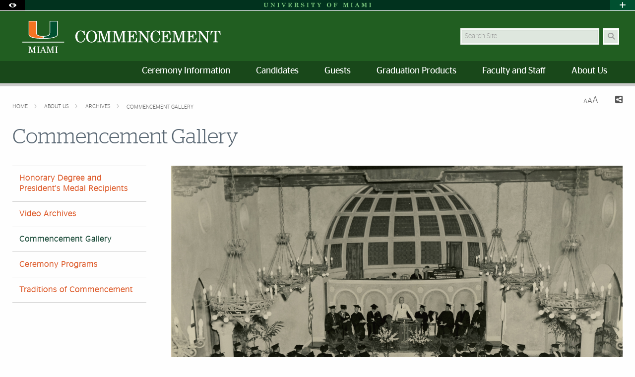

--- FILE ---
content_type: text/html; charset=UTF-8
request_url: https://commencement.miami.edu/about-us/archives/commencement-gallery/index.html
body_size: 15196
content:
<!DOCTYPE html>
<html xmlns="http://www.w3.org/1999/xhtml" class="no-js" lang="en">
<head>
<meta charset="utf-8"/>
<meta content="width=device-width, initial-scale=1.0" name="viewport"/>
<meta content="IE=edge" http-equiv="X-UA-Compatible"/><link href="//cdn.miami.edu/_assets-common/images/system/um-icon.ico" rel="icon" type="image/x-icon"/>
<title>Commencement Gallery </title>
<meta content="Commencement Gallery" name="keywords"/>
<meta content="Commencement Gallery" name="description"/>
<meta content="Fri, 16 Jan 2026 22:58:12 -0500" name="date"/>
            <meta content="Commencement Gallery" property="og:title"/>
                <meta content="Commencement Gallery" property="og:description"/>
    <meta content="website" property="og:type"/>
            <meta content="summary" name="twitter:card"/>
    <meta content="https://commencement.miami.edu/about-us/archives/commencement-gallery/index.html" property="og:url"/>

<!-- Google Fonts -->
<link href="//fonts.googleapis.com/css?family=Roboto+Slab:400,700" rel="stylesheet" type="text/css"/><link href="https://fonts.googleapis.com/css?family=Open+Sans:400,300,600,700" rel="stylesheet" type="text/css"/><!-- Font Awesome! Font -->
<script crossorigin="anonymous" src="https://kit.fontawesome.com/3f4f72c343.js"></script>
<link href="//cdn.miami.edu/_assets-common/css/foundation-6.css" rel="stylesheet"/>
<link href="//cdn.miami.edu/_assets-common/css/legacy.css" rel="stylesheet"/>
<link href="//cdn.miami.edu/_assets-common/library/slick/slick-6.css" rel="stylesheet"/><!-- Foundation Icons -->
<link href="//cdn.miami.edu/_assets-common/css/foundation-icons.css" rel="stylesheet"/><!-- Used to display browser unsupported error message -->
<link href="//cdn.miami.edu/_assets-common/library/jreject-master/css/jquery.reject.css" rel="stylesheet"/>
<!-- UM-specific styles -->
<link href="//cdn.miami.edu/_assets-common/css/umiami.css?version=1.7" rel="stylesheet" type="text/css"/>
<link href="//cdn.miami.edu/_assets-common/css/generic.css?version=1.7" rel="stylesheet" type="text/css"/>
<link href="//cdn.miami.edu/_assets-common/library/beautifuldata/beautifuldata.css" rel="stylesheet" type="text/css"/>

<link href="../../../_assets/css/site.css" rel="stylesheet" type="text/css"/>
<link href="../../../_assets/css/theme.css" rel="stylesheet" type="text/css"/>
<!-- Print Styles -->
<link href="//cdn.miami.edu/_assets-common/css/print.css" media="print" rel="stylesheet" type="text/css"/>
<script src="//cdn.miami.edu/_assets-common/js/modernizr.js" type="text/javascript"></script>
<!-- Global site tag (gtag.js) - Google Analytics -->
<script async="async" src="https://www.googletagmanager.com/gtag/js?id=G-S6QMDWTS2K"></script>
<script>
window.dataLayer = window.dataLayer || [];
function gtag(){dataLayer.push(arguments);}
gtag('js', new Date());

gtag('config', 'G-S6QMDWTS2K');
</script>

     
    <!-- Google Tag Manager -->
<noscript><iframe src="//www.googletagmanager.com/ns.html?id=GTM-WSQZM5"
height="0" width="0" style="display:none;visibility:hidden"></iframe></noscript>
<script>(function(w,d,s,l,i){w[l]=w[l]||[];w[l].push({'gtm.start':
new Date().getTime(),event:'gtm.js'});var f=d.getElementsByTagName(s)[0],
j=d.createElement(s),dl=l!='dataLayer'?'&l='+l:'';j.async=true;j.src=
'//www.googletagmanager.com/gtm.js?id='+i+dl;f.parentNode.insertBefore(j,f);
})(window,document,'script','dataLayer','GTM-WSQZM5');</script>
<!-- End Google Tag Manager -->
      

</head>
<!-- Added interior class to to override foundation classes without affecting the homepage -->
<body class="interior">

     
    
      

<div class="contain-to-grid navbar"><!-- Navigation starts here -->
    <div class="small-12 columns fixed" id="nav-wrapper">
    <!-- BEGIN SLIVER -->



<!-- BEGIN ACCESSABILITY TOOLBAR -->

<span data-nosnippet>

<div class="accessibility-toolbar show-for-sr">
	<div class="row">
		<div class="small-12 large-6 columns">
			<ul class="supernav jump-links stagsanslight small-block-grid-" role="menubar">
				<li>
					<span>Accessibility Options:</span>
				</li>
				<li class="show-for-sr" role="none">
					<a href="#accessibility-content" role="menuitem" tabindex="1">Skip to Content</a>
				</li>
				<li class="show-for-sr" role="none">
					<a href="#default-js-input" role="menuitem">Skip to Search</a>
				</li>
				<li class="show-for-sr" role="none">
					<a href="#global_footer" role="menuitem">Skip to footer</a>
				</li>
				<li role="none">
					<a href="https://camnercenter.miami.edu/disability-services/index.html" role="menuitem">Office of Disability Services</a>
				</li>
				<li role="none">
				    <a href="https://camnercenter.miami.edu/disability-services/request-services/index.html" role="menuitem">Request Assistance</a>
				</li>
				<li>
				    <span>305-284-2374</span>
				</li>
			</ul>
        </div>
    	<div class="small-12 large-6 columns end">
    		<ul class="supernav stagsanslight small-block-grid- right" id="color-toggle" role="menubar">
    			<li>
    				<span>Display:</span>
    			</li>
    			<li role="none">
    				<a class="button default selected" href="#" role="menuitem">Default</a>
    			</li>
    			<li role="none">
    				<a class="button contrast" href="//cdn.miami.edu/_assets-common/css/contrast.css" role="menuitem">High Contrast</a>
    			</li>
    		</ul>
    	</div>
	</div>
</div>

</span>

<!-- END Accessbility Toolbar -->
<div class="row slivernav show-for-large">
    <div class="small-1 columns sliverbutton accessibility">
		<button aria-label="Open Accessibility Options" class="sliverlink" id="accessibility-toggle-large" title="Open Accessibility Options">
		<i class="custom-eye open" data-close="close" data-open="open"></i>
		</button>
	</div>
    <div class="small-1 columns right sliverbutton toggle">
		<button aria-label="Open University Quick Links Menu" class="sliverlink" id="sliver-toggle-large">
			<i class="fa fa-plus" data-close="fa-minus" data-open="fa-plus"></i>
		</button>
	 </div>


<div class="large-10 xlarge-centered columns topsliver">
   <div class="row umname umnameLarge" id="umnametop">
    <div class="small-12 columns">
  <div class="um-svg"> <a href="https://www.miami.edu/">
              <svg xmlns="http://www.w3.org/2000/svg" aria-labelledby="sliverLogoSmallTitle sliverLogoSmallDesc" enable-background="new 0 0 220 10" id="sliverLogoSmall" role="img" style="height: 10px;" version="1.1" viewBox="0 0 220 10" x="0px" xml:space="preserve" xmlns:xlink="http://www.w3.org/1999/xlink" y="0px">
                <title id="sliverLogoSmallTitle">University of Miami</title>
                <desc id="sliverLogoSmallDesc">Simple text logo for University of Miami</desc>
                <g>
                  <defs>
                    <rect height="9.1" id="sliverLogoSmallRect" width="216.8" x="1.6" y="0.5"/>
                  </defs>
                  <clipPath id="sliverLogoSmallClip">
                    <use overflow="visible" xlink:href="#sliverLogoSmallRect"/>
                  </clipPath>
                  <path class="sliver-logo" clip-path="url(#sliverLogoSmallClip)" d="M214,1.2h0.8c0.2,0,0.3,0,0.4,0.1c0.1,0.1,0.1,0.2,0.1,0.4v6.6   c0,0.2,0,0.3-0.1,0.3c-0.1,0.1-0.3,0.1-0.5,0.1H214v0.5h4.4V8.8h-0.7c-0.2,0-0.4,0-0.5-0.1c-0.1-0.1-0.1-0.2-0.1-0.3V1.6   c0-0.1,0-0.2,0.1-0.3c0.1-0.1,0.2-0.1,0.4-0.1h0.8V0.7H214V1.2z M198.5,1.2h0.7c0.2,0,0.4,0,0.5,0.1s0.1,0.2,0.1,0.5v5.6   c0,0.4-0.1,0.7-0.3,1c-0.2,0.2-0.5,0.4-0.9,0.4v0.5h3.2V8.8c-0.4,0-0.8-0.2-1-0.4c-0.2-0.2-0.3-0.5-0.3-0.9V1.2l2.7,8.2h0.5   l2.8-8.1v7.1c0,0.2,0,0.3-0.1,0.4c-0.1,0.1-0.2,0.1-0.3,0.1h-0.8v0.5h4.4V8.8h-0.7c-0.2,0-0.4,0-0.5-0.1c-0.1-0.1-0.1-0.2-0.1-0.3   V1.7c0-0.2,0-0.3,0.1-0.4c0.1-0.1,0.2-0.1,0.4-0.1h0.8V0.7h-3.6l-2,5.9l-2-5.9h-3.5V1.2z M190.8,6H188l1.4-3.3L190.8,6z M189.7,0.5   l-3.1,7.4c-0.1,0.3-0.3,0.5-0.5,0.7c-0.2,0.1-0.3,0.2-0.6,0.2h-0.2v0.5h3.3V8.8h-0.3c-0.3,0-0.6-0.1-0.8-0.2s-0.3-0.4-0.3-0.6   c0-0.1,0.1-0.4,0.2-0.7l0.3-0.7h3.2l0.7,1.6c0,0.1,0.1,0.2,0.1,0.3c0,0.1-0.1,0.2-0.2,0.3c-0.1,0.1-0.3,0.1-0.6,0.1h-0.4v0.5h4.1   V8.8h-0.3c-0.2,0-0.3,0-0.4-0.1c-0.1-0.1-0.2-0.2-0.3-0.4l-3.2-7.8H189.7z M177,1.2h0.8c0.2,0,0.3,0,0.4,0.1s0.1,0.2,0.1,0.4v6.6   c0,0.2,0,0.3-0.1,0.3c-0.1,0.1-0.3,0.1-0.5,0.1H177v0.5h4.4V8.8h-0.7c-0.2,0-0.4,0-0.5-0.1c-0.1-0.1-0.1-0.2-0.1-0.3V1.6   c0-0.1,0-0.2,0.1-0.3c0.1-0.1,0.2-0.1,0.4-0.1h0.8V0.7H177V1.2z M161.5,1.2h0.7c0.2,0,0.4,0,0.5,0.1c0.1,0.1,0.1,0.2,0.1,0.5v5.6   c0,0.4-0.1,0.7-0.3,1c-0.2,0.2-0.5,0.4-0.9,0.4v0.5h3.2V8.8c-0.4,0-0.8-0.2-1-0.4c-0.2-0.2-0.3-0.5-0.3-0.9V1.2l2.7,8.2h0.5   l2.8-8.1v7.1c0,0.2,0,0.3-0.1,0.4c-0.1,0.1-0.2,0.1-0.3,0.1h-0.8v0.5h4.4V8.8h-0.7c-0.2,0-0.4,0-0.5-0.1c-0.1-0.1-0.1-0.2-0.1-0.3   V1.7c0-0.2,0-0.3,0.1-0.4c0.1-0.1,0.2-0.1,0.4-0.1h0.8V0.7h-3.6l-2,5.9l-2-5.9h-3.5V1.2z M142.4,1.2h0.6c0.3,0,0.5,0,0.6,0.1   c0.1,0.1,0.1,0.2,0.1,0.4v6.6c0,0.1,0,0.3-0.1,0.4c-0.1,0.1-0.2,0.1-0.4,0.1h-0.8v0.5h4.6V8.8h-0.8c-0.2,0-0.3-0.1-0.5-0.2   c-0.1-0.1-0.1-0.2-0.1-0.4V5.1h0.6c0.3,0,0.5,0.1,0.8,0.2c0.2,0.1,0.4,0.3,0.5,0.6c0.1,0.2,0.2,0.6,0.2,1h0.5v-4h-0.5   C147.5,4,147,4.6,146,4.6h-0.5V1.7c0-0.1,0-0.3,0.1-0.3c0.1-0.1,0.2-0.1,0.4-0.1h1.3c0.7,0,1.2,0.2,1.6,0.5c0.3,0.4,0.6,1,0.6,1.9   h0.5l-0.1-3h-7.6V1.2z M134.5,1.4c0.4,0.3,0.6,0.6,0.8,1.2c0.2,0.5,0.3,1.3,0.3,2.3c0,1.5-0.2,2.5-0.6,3.1s-1,0.9-1.7,0.9   c-0.5,0-0.9-0.1-1.2-0.4c-0.4-0.3-0.6-0.7-0.8-1.2C131,6.8,130.9,6,130.9,5c0-1,0.1-1.8,0.3-2.3c0.2-0.6,0.5-1,0.8-1.2   c0.3-0.3,0.7-0.4,1.2-0.4C133.7,1,134.1,1.2,134.5,1.4 M130.1,1.7c-0.8,0.9-1.3,1.9-1.3,3.3c0,0.9,0.2,1.7,0.6,2.3   c0.4,0.7,0.9,1.2,1.6,1.6c0.7,0.4,1.4,0.6,2.2,0.6c1.3,0,2.3-0.4,3.2-1.3c0.8-0.9,1.3-2,1.3-3.3c0-0.9-0.2-1.6-0.6-2.3   s-0.9-1.2-1.6-1.6c-0.7-0.4-1.4-0.6-2.3-0.6C132,0.5,130.9,0.9,130.1,1.7 M108.9,1.2h0.2c0.2,0,0.5,0,0.6,0.1   c0.2,0.1,0.3,0.3,0.5,0.5l2.3,4v2.4c0,0.2,0,0.3-0.1,0.4c-0.1,0.1-0.2,0.1-0.4,0.1H111v0.5h4.7V8.8h-0.9c-0.2,0-0.3,0-0.4-0.1   s-0.1-0.2-0.1-0.4V5.6l1.7-3.4c0.2-0.3,0.4-0.6,0.6-0.7c0.2-0.1,0.5-0.2,0.9-0.2V0.7h-3.4v0.5h0.3c0.3,0,0.5,0.1,0.6,0.2   c0.1,0.1,0.2,0.3,0.2,0.5c0,0.2-0.1,0.4-0.2,0.6L113.9,5l-1.8-3.1c-0.1-0.1-0.1-0.2-0.1-0.3c0-0.1,0-0.2,0.1-0.2s0.2-0.1,0.4-0.1   h0.6V0.7h-4.3V1.2z M97.1,4h0.5c0.4-1.8,1-2.7,2-2.7c0.2,0,0.3,0,0.4,0.1c0.1,0.1,0.1,0.2,0.1,0.3v6.7c0,0.1,0,0.2-0.1,0.3   c-0.1,0.1-0.2,0.1-0.3,0.1h-0.9v0.5h4.6V8.8h-1c-0.1,0-0.2,0-0.3-0.1S102,8.5,102,8.4V1.7c0-0.1,0-0.2,0.1-0.3   c0.1-0.1,0.2-0.1,0.4-0.1c0.3,0,0.6,0.1,0.8,0.2c0.3,0.2,0.5,0.4,0.7,0.8c0.2,0.4,0.4,0.9,0.5,1.6h0.5l-0.2-3.3h-7.6L97.1,4z    M88.2,1.2H89c0.2,0,0.3,0,0.4,0.1c0.1,0.1,0.1,0.2,0.1,0.4v6.6c0,0.2,0,0.3-0.1,0.3c-0.1,0.1-0.3,0.1-0.5,0.1h-0.7v0.5h4.4V8.8   h-0.7c-0.2,0-0.4,0-0.5-0.1c-0.1-0.1-0.1-0.2-0.1-0.3V1.6c0-0.1,0-0.2,0.1-0.3c0.1-0.1,0.2-0.1,0.4-0.1h0.8V0.7h-4.4V1.2z    M79.7,0.5c-0.9,0-1.6,0.2-2.1,0.7c-0.5,0.5-0.8,1.1-0.8,1.9c0,0.5,0.1,0.9,0.3,1.2c0.2,0.3,0.5,0.6,0.9,0.8c0.4,0.2,1.1,0.4,2,0.7   c0.7,0.2,1.2,0.3,1.3,0.3c0.3,0.1,0.6,0.3,0.7,0.5c0.2,0.2,0.2,0.5,0.2,0.8c0,0.4-0.2,0.8-0.5,1.1S80.9,9,80.3,9   c-1.6,0-2.6-0.9-3.1-2.7h-0.5v3.2h0.4l0.7-0.9c0.7,0.6,1.6,0.9,2.5,0.9c1,0,1.8-0.3,2.5-0.9c0.6-0.5,0.8-1.1,0.8-1.9   c0-0.5-0.1-1-0.4-1.4C82.9,5,82.5,4.7,82,4.5c-0.3-0.1-0.9-0.3-1.7-0.5c-0.7-0.1-1.2-0.3-1.5-0.4c-0.3-0.1-0.5-0.3-0.6-0.5   C78,2.9,78,2.7,78,2.4c0-0.4,0.2-0.7,0.5-1C78.8,1.1,79.2,1,79.7,1c0.6,0,1.2,0.2,1.7,0.6c0.5,0.4,0.9,1.1,1.2,1.9h0.5l-0.1-3h-0.4   l-0.5,0.8C81.4,0.8,80.6,0.5,79.7,0.5 M66.5,1.9c0-0.3,0-0.5,0.1-0.5s0.3-0.1,0.7-0.1c0.7,0,1.2,0.1,1.4,0.4   c0.3,0.3,0.4,0.7,0.4,1.2c0,0.6-0.1,1-0.4,1.3c-0.4,0.3-0.9,0.5-1.5,0.5h-0.7V1.9z M63.5,1.2h0.7c0.2,0,0.3,0,0.4,0.1   s0.1,0.2,0.1,0.4v6.5c0,0.2,0,0.3-0.1,0.4c-0.1,0.1-0.2,0.1-0.4,0.1h-0.7v0.5h4.4V8.8h-0.8c-0.2,0-0.3,0-0.4-0.1   c-0.1-0.1-0.1-0.2-0.1-0.3V5.1h0.6c0.3,0,0.5,0.1,0.7,0.2c0.2,0.1,0.3,0.3,0.4,0.6s0.2,0.7,0.4,1.5c0.1,0.6,0.2,1,0.3,1.2   c0.1,0.3,0.3,0.5,0.5,0.7c0.2,0.2,0.5,0.2,0.9,0.2c0.5,0,0.9-0.2,1.2-0.5c0.3-0.3,0.4-0.8,0.5-1.6h-0.5c-0.1,0.7-0.2,1-0.5,1   c-0.1,0-0.2,0-0.3-0.1c-0.1-0.1-0.2-0.3-0.3-0.7C70.4,7,70.2,6.5,70,6c-0.2-0.3-0.4-0.6-0.6-0.7c-0.2-0.2-0.6-0.3-1-0.4   c0.9-0.1,1.6-0.3,2-0.6c0.6-0.4,0.9-0.9,0.9-1.5c0-0.4-0.1-0.8-0.3-1.1c-0.2-0.3-0.6-0.6-1-0.8c-0.5-0.2-1.1-0.3-1.8-0.3h-4.5V1.2z    M50.5,1.2h0.7c0.2,0,0.4,0,0.5,0.1c0.1,0.1,0.1,0.2,0.1,0.3v6.7c0,0.2,0,0.3-0.1,0.4c-0.1,0.1-0.2,0.1-0.4,0.1h-0.8v0.5h7.9   L58.5,6h-0.5c-0.1,0.9-0.4,1.6-0.8,2.1c-0.5,0.5-1,0.7-1.8,0.7h-1c-0.2,0-0.4,0-0.5-0.1c-0.1-0.1-0.1-0.2-0.1-0.3V5.2H54   c0.5,0,0.9,0.1,1.2,0.4c0.3,0.3,0.4,0.7,0.4,1.4h0.5V3h-0.5c0,0.6-0.2,1-0.5,1.3c-0.3,0.3-0.6,0.4-1.1,0.4h-0.4v-3   c0-0.1,0-0.2,0.1-0.3c0.1-0.1,0.2-0.1,0.4-0.1h1.2c0.5,0,0.9,0.1,1.2,0.2c0.3,0.2,0.5,0.4,0.7,0.7c0.2,0.3,0.3,0.8,0.5,1.5h0.5   l-0.2-3h-7.5V1.2z M37.2,1.2h0.2c0.3,0,0.5,0,0.7,0.1c0.1,0.1,0.3,0.3,0.4,0.5l3.2,7.7h0.7l2.9-7.3c0.2-0.4,0.3-0.6,0.5-0.8   c0.2-0.1,0.4-0.2,0.6-0.2h0.3V0.7h-3.4v0.5h0.4c0.3,0,0.5,0.1,0.7,0.2c0.1,0.1,0.2,0.3,0.2,0.6c0,0.3-0.1,0.5-0.2,0.8l-1.8,4.5   L40.3,2c-0.1-0.2-0.1-0.4-0.1-0.5c0-0.1,0.1-0.2,0.2-0.2c0.1-0.1,0.3-0.1,0.6-0.1h0.5V0.7h-4.2V1.2z M28.9,1.2h0.8   c0.2,0,0.3,0,0.4,0.1c0.1,0.1,0.1,0.2,0.1,0.4v6.6c0,0.2,0,0.3-0.1,0.3c-0.1,0.1-0.3,0.1-0.5,0.1h-0.7v0.5h4.4V8.8h-0.7   c-0.2,0-0.4,0-0.5-0.1C32,8.6,32,8.5,32,8.3V1.6c0-0.1,0-0.2,0.1-0.3c0.1-0.1,0.2-0.1,0.4-0.1h0.8V0.7h-4.4V1.2z M15.3,1.2h0.4   c0.4,0,0.7,0.2,1,0.5v5.6c0,0.4-0.1,0.8-0.4,1.1c-0.2,0.3-0.5,0.4-0.9,0.4h-0.2v0.5h3.5V8.8h-0.1c-0.4,0-0.7-0.1-0.9-0.4   c-0.2-0.2-0.4-0.6-0.4-1.2V2.5l5.3,6.8h0.7V2.6c0-0.4,0.1-0.7,0.3-1c0.2-0.2,0.5-0.3,0.9-0.4V0.7h-3.2v0.5c0.4,0,0.7,0.2,1,0.4   c0.2,0.2,0.3,0.6,0.3,1v4L18,0.7h-2.7V1.2z M1.6,1.2h0.6c0.2,0,0.4,0,0.5,0.1c0.1,0.1,0.1,0.2,0.1,0.5v4.9c0,0.6,0.1,1.1,0.3,1.5   c0.2,0.4,0.6,0.7,1.2,0.9c0.6,0.2,1.2,0.4,1.9,0.4c1,0,1.9-0.3,2.5-0.8c0.6-0.5,0.9-1.3,0.9-2.1v-4c0-0.4,0.1-0.7,0.3-1   c0.2-0.3,0.4-0.4,0.8-0.4h0.2V0.7H7.6v0.5h0.1c0.4,0,0.6,0.1,0.8,0.4c0.2,0.2,0.3,0.6,0.3,1.1v3.7c0,0.5-0.1,0.9-0.3,1.3   C8.5,7.9,8.2,8.2,8,8.3C7.6,8.5,7.2,8.6,6.7,8.6c-0.6,0-1.1-0.2-1.5-0.5C4.9,7.7,4.7,7.2,4.7,6.5V1.7c0-0.2,0-0.3,0.1-0.4   c0.1-0.1,0.2-0.1,0.3-0.1H6V0.7H1.6V1.2z" fill="#1F7C47"/>
                </g>
              </svg>
              </a> </div>
    </div>
</div>

<div class="row drawer drawerLarge hide">
<div class="small-6 large-8 xlarge-7 large-offset-0-25 columns show-for-large" id="sliver">
    <ul class="dropdown menu stagsanslight supernav1" data-dropdown-menu="" id="" role="menubar">

                                        
                       <li class="" role="menuitem">
                                     <a href="https://welcome.miami.edu/apply-now/index.html"><span class="postfix radius umsliverbtn sliverbtn stagsansbold green-bg button">Apply</span></a>
                    </li>
                                          
                                        
                       
        <li class="" role="menuitem">
                                    <a href="https://welcome.miami.edu/about-um/index.html">About UM</a>
                    </li>
       
        
                                          
                       
        <li class="" role="menuitem">
                                    <a href="https://welcome.miami.edu/give-to-um">Give to UM</a>
                    </li>
       
        
                                          
                       <li class="" role="menuitem">
                                    <a class="um_dropdown" href="https://welcome.miami.edu/academics/schools-and-colleges/index.html">Schools <span class="fa fa-caret-down"></span></a>
                                            <ul class="menu f-dropdown-schools hide-on-load" id="schools" role="menu">
                                                <li role="menuitem">
                                    <a href="https://arc.miami.edu/index.html">School of Architecture</a>
                        </li>
                    <li role="menuitem">
                                    <a href="https://as.miami.edu/index.html">College of Arts and Sciences</a>
                        </li>
                    <li role="menuitem">
                                    <a href="https://herbert.miami.edu/index.html">Miami Herbert Business School</a>
                        </li>
                    <li role="menuitem">
                                    <a href="https://com.miami.edu">School of Communication</a>
                        </li>
                    <li role="menuitem">
                                    <a href="https://edu.miami.edu/index.html">School of Education and Human Development</a>
                        </li>
                    <li role="menuitem">
                                    <a href="https://www.coe.miami.edu">College of Engineering</a>
                        </li>
                    <li role="menuitem">
                                    <a href="https://law.miami.edu/index.html">School of Law</a>
                        </li>
                    <li role="menuitem">
                                    <a href="https://earth.miami.edu/index.html">Rosenstiel School of Marine, Atmospheric, and Earth Science</a>
                        </li>
                    <li role="menuitem">
                                    <a href="https://med.miami.edu">Miller School of Medicine</a>
                        </li>
                    <li role="menuitem">
                                    <a href="https://frost.miami.edu/index.html">Frost School of Music</a>
                        </li>
                    <li role="menuitem">
                                    <a href="https://sonhs.miami.edu">School of Nursing and Health Studies</a>
                        </li>
                    <li role="menuitem">
                                    <a href="https://grad.miami.edu/index.html">The Graduate School</a>
                        </li>
                    <li role="menuitem">
                                    <a href="https://dcie.miami.edu/index.html">Division of Continuing and International Education</a>
                        </li>
        </ul>
    </li>
                                      
                       
        <li class="" role="menuitem">
                                    <a href="https://alumni.miami.edu/index.html">Alumni</a>
                    </li>
       
        
                                          
                                        
                                        
                                        
                                        
                                        
                                        
                                        
        
 </ul>
</div>
<div class="small-5 large-4 large-offset-neg-0-25 columns show-for-large" id="sliver-right">
<ul class="dropdown menu stagsanslight right" data-alignment="right" data-dropdown-menu="" role="menubar">
                
          
          
          
          
          
          
                                                    <li class="umsearchfield-li" id="default-js-input">
                    <form action="/search/search-results.html" class="">
                        <input name="resTemp" type="hidden" value="/search/search-results.html"/>
                        <input name="domain" type="hidden" value="[ref-url]"/>
                        <input name="client" type="hidden" value="default_frontend"/>
                        <label class="show-for-sr" for="sliverRightSearch">Search</label>
                        <input class="umsearchfield alpha25" id="sliverRightSearch" name="q" placeholder="Search" type="text"/>
                        <span class="umsearchbtn-li">
                         <button aria-label="Search" class="postfix radius umsearchbtn alpha25 fa fa-search"></button>
                        </span>
                        <br class="clear hide-for-medium"/>
                    </form>
        </li>
                                  
          
          
          
          
          
          
                     <li class="" role="menuitem">
                                    <a class="um_dropdown" href="https://welcome.miami.edu/tools/index.html">Tools <span class="fa fa-caret-down"></span></a>
                                            <ul class="menu submenu hide-on-load" id="tools" role="menu">
                                                    <li role="menuitem">
                                                            <a href="https://people.miami.edu/index.html">People Search</a>
                                        </li>
                                    <li role="menuitem">
                                                            <a href="https://www.miami.edu/class-search">Class Search</a>
                                        </li>
                                    <li role="menuitem">
                                                            <a href="https://it.miami.edu/help/">IT Help and Support</a>
                                        </li>
                                    <li role="menuitem">
                                                            <a href="https://canelink.miami.edu">CaneLink</a>
                                        </li>
                                    <li role="menuitem">
                                                            <a href="https://myum.miami.edu/index.html">myUM</a>
                                        </li>
                                    <li role="menuitem">
                                                            <a href="https://workday.miami.edu">Workday</a>
                                        </li>
                                    <li role="menuitem">
                                                            <a href="https://courses.miami.edu">Blackboard</a>
                                        </li>
                                    <li role="menuitem">
                                                            <a href="https://careers.miami.edu/">Employment</a>
                                        </li>
                                    <li role="menuitem">
                                                            <a href="https://www.miami.edu/privacy">Privacy Statement</a>
                                        </li>
                                </ul>
        </li>
                         
    </ul>
</div>
</div>
</div>
</div>
<!-- End Large Viewports -->
<div class="row slivernav hide-for-large">
    <div class="small-2 columns sliverbutton accessibility">
		<button aria-label="Open Accessibility Options" class="sliverlink" id="accessibility-toggle-small" title="Open Accessibility Options">
		<i class="custom-eye open" data-close="close" data-open="open"></i>
		</button>
	</div>
    <div class="small-2 columns right sliverbutton toggle">
		<button aria-label="Open University Quick Links Menu" class="sliverlink" id="sliver-toggle-small">
		    <i class="fa fa-plus" data-close="fa-minus" data-open="fa-plus"></i>
	    </button>
	 </div>
<div class="small-8 columns topsliver">
<div class="row umname">
    <div class="small-12 columns">
  <div class="um-svg"> <a href="https://www.miami.edu/">
              <svg xmlns="http://www.w3.org/2000/svg" aria-labelledby="sliverLogoSmallTitle sliverLogoSmallDesc" enable-background="new 0 0 220 10" id="sliverLogoSmall" role="img" style="height: 10px;" version="1.1" viewBox="0 0 220 10" x="0px" xml:space="preserve" xmlns:xlink="http://www.w3.org/1999/xlink" y="0px">
                <title id="sliverLogoSmallTitle">University of Miami</title>
                <desc id="sliverLogoSmallDesc">Simple text logo for University of Miami</desc>
                <g>
                  <defs>
                    <rect height="9.1" id="sliverLogoSmallRect" width="216.8" x="1.6" y="0.5"/>
                  </defs>
                  <clipPath id="sliverLogoSmallClip">
                    <use overflow="visible" xlink:href="#sliverLogoSmallRect"/>
                  </clipPath>
                  <path class="sliver-logo" clip-path="url(#sliverLogoSmallClip)" d="M214,1.2h0.8c0.2,0,0.3,0,0.4,0.1c0.1,0.1,0.1,0.2,0.1,0.4v6.6   c0,0.2,0,0.3-0.1,0.3c-0.1,0.1-0.3,0.1-0.5,0.1H214v0.5h4.4V8.8h-0.7c-0.2,0-0.4,0-0.5-0.1c-0.1-0.1-0.1-0.2-0.1-0.3V1.6   c0-0.1,0-0.2,0.1-0.3c0.1-0.1,0.2-0.1,0.4-0.1h0.8V0.7H214V1.2z M198.5,1.2h0.7c0.2,0,0.4,0,0.5,0.1s0.1,0.2,0.1,0.5v5.6   c0,0.4-0.1,0.7-0.3,1c-0.2,0.2-0.5,0.4-0.9,0.4v0.5h3.2V8.8c-0.4,0-0.8-0.2-1-0.4c-0.2-0.2-0.3-0.5-0.3-0.9V1.2l2.7,8.2h0.5   l2.8-8.1v7.1c0,0.2,0,0.3-0.1,0.4c-0.1,0.1-0.2,0.1-0.3,0.1h-0.8v0.5h4.4V8.8h-0.7c-0.2,0-0.4,0-0.5-0.1c-0.1-0.1-0.1-0.2-0.1-0.3   V1.7c0-0.2,0-0.3,0.1-0.4c0.1-0.1,0.2-0.1,0.4-0.1h0.8V0.7h-3.6l-2,5.9l-2-5.9h-3.5V1.2z M190.8,6H188l1.4-3.3L190.8,6z M189.7,0.5   l-3.1,7.4c-0.1,0.3-0.3,0.5-0.5,0.7c-0.2,0.1-0.3,0.2-0.6,0.2h-0.2v0.5h3.3V8.8h-0.3c-0.3,0-0.6-0.1-0.8-0.2s-0.3-0.4-0.3-0.6   c0-0.1,0.1-0.4,0.2-0.7l0.3-0.7h3.2l0.7,1.6c0,0.1,0.1,0.2,0.1,0.3c0,0.1-0.1,0.2-0.2,0.3c-0.1,0.1-0.3,0.1-0.6,0.1h-0.4v0.5h4.1   V8.8h-0.3c-0.2,0-0.3,0-0.4-0.1c-0.1-0.1-0.2-0.2-0.3-0.4l-3.2-7.8H189.7z M177,1.2h0.8c0.2,0,0.3,0,0.4,0.1s0.1,0.2,0.1,0.4v6.6   c0,0.2,0,0.3-0.1,0.3c-0.1,0.1-0.3,0.1-0.5,0.1H177v0.5h4.4V8.8h-0.7c-0.2,0-0.4,0-0.5-0.1c-0.1-0.1-0.1-0.2-0.1-0.3V1.6   c0-0.1,0-0.2,0.1-0.3c0.1-0.1,0.2-0.1,0.4-0.1h0.8V0.7H177V1.2z M161.5,1.2h0.7c0.2,0,0.4,0,0.5,0.1c0.1,0.1,0.1,0.2,0.1,0.5v5.6   c0,0.4-0.1,0.7-0.3,1c-0.2,0.2-0.5,0.4-0.9,0.4v0.5h3.2V8.8c-0.4,0-0.8-0.2-1-0.4c-0.2-0.2-0.3-0.5-0.3-0.9V1.2l2.7,8.2h0.5   l2.8-8.1v7.1c0,0.2,0,0.3-0.1,0.4c-0.1,0.1-0.2,0.1-0.3,0.1h-0.8v0.5h4.4V8.8h-0.7c-0.2,0-0.4,0-0.5-0.1c-0.1-0.1-0.1-0.2-0.1-0.3   V1.7c0-0.2,0-0.3,0.1-0.4c0.1-0.1,0.2-0.1,0.4-0.1h0.8V0.7h-3.6l-2,5.9l-2-5.9h-3.5V1.2z M142.4,1.2h0.6c0.3,0,0.5,0,0.6,0.1   c0.1,0.1,0.1,0.2,0.1,0.4v6.6c0,0.1,0,0.3-0.1,0.4c-0.1,0.1-0.2,0.1-0.4,0.1h-0.8v0.5h4.6V8.8h-0.8c-0.2,0-0.3-0.1-0.5-0.2   c-0.1-0.1-0.1-0.2-0.1-0.4V5.1h0.6c0.3,0,0.5,0.1,0.8,0.2c0.2,0.1,0.4,0.3,0.5,0.6c0.1,0.2,0.2,0.6,0.2,1h0.5v-4h-0.5   C147.5,4,147,4.6,146,4.6h-0.5V1.7c0-0.1,0-0.3,0.1-0.3c0.1-0.1,0.2-0.1,0.4-0.1h1.3c0.7,0,1.2,0.2,1.6,0.5c0.3,0.4,0.6,1,0.6,1.9   h0.5l-0.1-3h-7.6V1.2z M134.5,1.4c0.4,0.3,0.6,0.6,0.8,1.2c0.2,0.5,0.3,1.3,0.3,2.3c0,1.5-0.2,2.5-0.6,3.1s-1,0.9-1.7,0.9   c-0.5,0-0.9-0.1-1.2-0.4c-0.4-0.3-0.6-0.7-0.8-1.2C131,6.8,130.9,6,130.9,5c0-1,0.1-1.8,0.3-2.3c0.2-0.6,0.5-1,0.8-1.2   c0.3-0.3,0.7-0.4,1.2-0.4C133.7,1,134.1,1.2,134.5,1.4 M130.1,1.7c-0.8,0.9-1.3,1.9-1.3,3.3c0,0.9,0.2,1.7,0.6,2.3   c0.4,0.7,0.9,1.2,1.6,1.6c0.7,0.4,1.4,0.6,2.2,0.6c1.3,0,2.3-0.4,3.2-1.3c0.8-0.9,1.3-2,1.3-3.3c0-0.9-0.2-1.6-0.6-2.3   s-0.9-1.2-1.6-1.6c-0.7-0.4-1.4-0.6-2.3-0.6C132,0.5,130.9,0.9,130.1,1.7 M108.9,1.2h0.2c0.2,0,0.5,0,0.6,0.1   c0.2,0.1,0.3,0.3,0.5,0.5l2.3,4v2.4c0,0.2,0,0.3-0.1,0.4c-0.1,0.1-0.2,0.1-0.4,0.1H111v0.5h4.7V8.8h-0.9c-0.2,0-0.3,0-0.4-0.1   s-0.1-0.2-0.1-0.4V5.6l1.7-3.4c0.2-0.3,0.4-0.6,0.6-0.7c0.2-0.1,0.5-0.2,0.9-0.2V0.7h-3.4v0.5h0.3c0.3,0,0.5,0.1,0.6,0.2   c0.1,0.1,0.2,0.3,0.2,0.5c0,0.2-0.1,0.4-0.2,0.6L113.9,5l-1.8-3.1c-0.1-0.1-0.1-0.2-0.1-0.3c0-0.1,0-0.2,0.1-0.2s0.2-0.1,0.4-0.1   h0.6V0.7h-4.3V1.2z M97.1,4h0.5c0.4-1.8,1-2.7,2-2.7c0.2,0,0.3,0,0.4,0.1c0.1,0.1,0.1,0.2,0.1,0.3v6.7c0,0.1,0,0.2-0.1,0.3   c-0.1,0.1-0.2,0.1-0.3,0.1h-0.9v0.5h4.6V8.8h-1c-0.1,0-0.2,0-0.3-0.1S102,8.5,102,8.4V1.7c0-0.1,0-0.2,0.1-0.3   c0.1-0.1,0.2-0.1,0.4-0.1c0.3,0,0.6,0.1,0.8,0.2c0.3,0.2,0.5,0.4,0.7,0.8c0.2,0.4,0.4,0.9,0.5,1.6h0.5l-0.2-3.3h-7.6L97.1,4z    M88.2,1.2H89c0.2,0,0.3,0,0.4,0.1c0.1,0.1,0.1,0.2,0.1,0.4v6.6c0,0.2,0,0.3-0.1,0.3c-0.1,0.1-0.3,0.1-0.5,0.1h-0.7v0.5h4.4V8.8   h-0.7c-0.2,0-0.4,0-0.5-0.1c-0.1-0.1-0.1-0.2-0.1-0.3V1.6c0-0.1,0-0.2,0.1-0.3c0.1-0.1,0.2-0.1,0.4-0.1h0.8V0.7h-4.4V1.2z    M79.7,0.5c-0.9,0-1.6,0.2-2.1,0.7c-0.5,0.5-0.8,1.1-0.8,1.9c0,0.5,0.1,0.9,0.3,1.2c0.2,0.3,0.5,0.6,0.9,0.8c0.4,0.2,1.1,0.4,2,0.7   c0.7,0.2,1.2,0.3,1.3,0.3c0.3,0.1,0.6,0.3,0.7,0.5c0.2,0.2,0.2,0.5,0.2,0.8c0,0.4-0.2,0.8-0.5,1.1S80.9,9,80.3,9   c-1.6,0-2.6-0.9-3.1-2.7h-0.5v3.2h0.4l0.7-0.9c0.7,0.6,1.6,0.9,2.5,0.9c1,0,1.8-0.3,2.5-0.9c0.6-0.5,0.8-1.1,0.8-1.9   c0-0.5-0.1-1-0.4-1.4C82.9,5,82.5,4.7,82,4.5c-0.3-0.1-0.9-0.3-1.7-0.5c-0.7-0.1-1.2-0.3-1.5-0.4c-0.3-0.1-0.5-0.3-0.6-0.5   C78,2.9,78,2.7,78,2.4c0-0.4,0.2-0.7,0.5-1C78.8,1.1,79.2,1,79.7,1c0.6,0,1.2,0.2,1.7,0.6c0.5,0.4,0.9,1.1,1.2,1.9h0.5l-0.1-3h-0.4   l-0.5,0.8C81.4,0.8,80.6,0.5,79.7,0.5 M66.5,1.9c0-0.3,0-0.5,0.1-0.5s0.3-0.1,0.7-0.1c0.7,0,1.2,0.1,1.4,0.4   c0.3,0.3,0.4,0.7,0.4,1.2c0,0.6-0.1,1-0.4,1.3c-0.4,0.3-0.9,0.5-1.5,0.5h-0.7V1.9z M63.5,1.2h0.7c0.2,0,0.3,0,0.4,0.1   s0.1,0.2,0.1,0.4v6.5c0,0.2,0,0.3-0.1,0.4c-0.1,0.1-0.2,0.1-0.4,0.1h-0.7v0.5h4.4V8.8h-0.8c-0.2,0-0.3,0-0.4-0.1   c-0.1-0.1-0.1-0.2-0.1-0.3V5.1h0.6c0.3,0,0.5,0.1,0.7,0.2c0.2,0.1,0.3,0.3,0.4,0.6s0.2,0.7,0.4,1.5c0.1,0.6,0.2,1,0.3,1.2   c0.1,0.3,0.3,0.5,0.5,0.7c0.2,0.2,0.5,0.2,0.9,0.2c0.5,0,0.9-0.2,1.2-0.5c0.3-0.3,0.4-0.8,0.5-1.6h-0.5c-0.1,0.7-0.2,1-0.5,1   c-0.1,0-0.2,0-0.3-0.1c-0.1-0.1-0.2-0.3-0.3-0.7C70.4,7,70.2,6.5,70,6c-0.2-0.3-0.4-0.6-0.6-0.7c-0.2-0.2-0.6-0.3-1-0.4   c0.9-0.1,1.6-0.3,2-0.6c0.6-0.4,0.9-0.9,0.9-1.5c0-0.4-0.1-0.8-0.3-1.1c-0.2-0.3-0.6-0.6-1-0.8c-0.5-0.2-1.1-0.3-1.8-0.3h-4.5V1.2z    M50.5,1.2h0.7c0.2,0,0.4,0,0.5,0.1c0.1,0.1,0.1,0.2,0.1,0.3v6.7c0,0.2,0,0.3-0.1,0.4c-0.1,0.1-0.2,0.1-0.4,0.1h-0.8v0.5h7.9   L58.5,6h-0.5c-0.1,0.9-0.4,1.6-0.8,2.1c-0.5,0.5-1,0.7-1.8,0.7h-1c-0.2,0-0.4,0-0.5-0.1c-0.1-0.1-0.1-0.2-0.1-0.3V5.2H54   c0.5,0,0.9,0.1,1.2,0.4c0.3,0.3,0.4,0.7,0.4,1.4h0.5V3h-0.5c0,0.6-0.2,1-0.5,1.3c-0.3,0.3-0.6,0.4-1.1,0.4h-0.4v-3   c0-0.1,0-0.2,0.1-0.3c0.1-0.1,0.2-0.1,0.4-0.1h1.2c0.5,0,0.9,0.1,1.2,0.2c0.3,0.2,0.5,0.4,0.7,0.7c0.2,0.3,0.3,0.8,0.5,1.5h0.5   l-0.2-3h-7.5V1.2z M37.2,1.2h0.2c0.3,0,0.5,0,0.7,0.1c0.1,0.1,0.3,0.3,0.4,0.5l3.2,7.7h0.7l2.9-7.3c0.2-0.4,0.3-0.6,0.5-0.8   c0.2-0.1,0.4-0.2,0.6-0.2h0.3V0.7h-3.4v0.5h0.4c0.3,0,0.5,0.1,0.7,0.2c0.1,0.1,0.2,0.3,0.2,0.6c0,0.3-0.1,0.5-0.2,0.8l-1.8,4.5   L40.3,2c-0.1-0.2-0.1-0.4-0.1-0.5c0-0.1,0.1-0.2,0.2-0.2c0.1-0.1,0.3-0.1,0.6-0.1h0.5V0.7h-4.2V1.2z M28.9,1.2h0.8   c0.2,0,0.3,0,0.4,0.1c0.1,0.1,0.1,0.2,0.1,0.4v6.6c0,0.2,0,0.3-0.1,0.3c-0.1,0.1-0.3,0.1-0.5,0.1h-0.7v0.5h4.4V8.8h-0.7   c-0.2,0-0.4,0-0.5-0.1C32,8.6,32,8.5,32,8.3V1.6c0-0.1,0-0.2,0.1-0.3c0.1-0.1,0.2-0.1,0.4-0.1h0.8V0.7h-4.4V1.2z M15.3,1.2h0.4   c0.4,0,0.7,0.2,1,0.5v5.6c0,0.4-0.1,0.8-0.4,1.1c-0.2,0.3-0.5,0.4-0.9,0.4h-0.2v0.5h3.5V8.8h-0.1c-0.4,0-0.7-0.1-0.9-0.4   c-0.2-0.2-0.4-0.6-0.4-1.2V2.5l5.3,6.8h0.7V2.6c0-0.4,0.1-0.7,0.3-1c0.2-0.2,0.5-0.3,0.9-0.4V0.7h-3.2v0.5c0.4,0,0.7,0.2,1,0.4   c0.2,0.2,0.3,0.6,0.3,1v4L18,0.7h-2.7V1.2z M1.6,1.2h0.6c0.2,0,0.4,0,0.5,0.1c0.1,0.1,0.1,0.2,0.1,0.5v4.9c0,0.6,0.1,1.1,0.3,1.5   c0.2,0.4,0.6,0.7,1.2,0.9c0.6,0.2,1.2,0.4,1.9,0.4c1,0,1.9-0.3,2.5-0.8c0.6-0.5,0.9-1.3,0.9-2.1v-4c0-0.4,0.1-0.7,0.3-1   c0.2-0.3,0.4-0.4,0.8-0.4h0.2V0.7H7.6v0.5h0.1c0.4,0,0.6,0.1,0.8,0.4c0.2,0.2,0.3,0.6,0.3,1.1v3.7c0,0.5-0.1,0.9-0.3,1.3   C8.5,7.9,8.2,8.2,8,8.3C7.6,8.5,7.2,8.6,6.7,8.6c-0.6,0-1.1-0.2-1.5-0.5C4.9,7.7,4.7,7.2,4.7,6.5V1.7c0-0.2,0-0.3,0.1-0.4   c0.1-0.1,0.2-0.1,0.3-0.1H6V0.7H1.6V1.2z" fill="#1F7C47"/>
                </g>
              </svg>
              </a> </div>
    </div>
</div>

<div class="row hide drawer">
<div class="row hide-for-large small-10 small-offset-1 mobilesearch">
        <form action="/search/search-results.html">
        <input name="client" type="hidden" value="$sSearchClient"/>
        <div class="small-11 columns">
        <input name="resTemp" type="hidden" value="/search/search-results.html"/>
        <input name="domain" type="hidden" value="[ref-url]"/>
        <label class="show-for-sr" for="sliverSearchSmall">Search UM (Mobile)</label>
        <input class="umsearchfield-sm" id="sliverSearchSmall" name="q" placeholder="Search" type="text"/>
        </div>
        <div class="small-1 columns">
        <button aria-label="Search" class="postfix radius search-sliver"><i class="fa fa-search"></i></button>
        </div>
    </form>
</div>
<div class="row">
<div class="small-6 columns hide-for-large sliverleft">
        
<ul>

                          <li class="hide-for-small-only  hide-for-medium-only  ">
                                                <a href="https://welcome.miami.edu/apply-now/index.html">Apply</a>
                            </li>
             
                          <li>
                                                <a href="https://welcome.miami.edu/apply-now/index.html">Apply</a>
                            </li>
             
                          <li class="">
                                                <a href="https://welcome.miami.edu/about-um/index.html">About UM</a>
                            </li>
             
                          <li class="">
                                                <a href="https://welcome.miami.edu/give-to-um">Give to UM</a>
                            </li>
             
                          <li class="">
                                                <a href="https://welcome.miami.edu/academics/schools-and-colleges/index.html">Schools</a>
                            </li>
             
                          <li class="">
                                                <a href="https://alumni.miami.edu/index.html">Alumni</a>
                            </li>
             
       
                          <li>
                                                <a href="https://welcome.miami.edu/academics/index.html">Academics</a>
                            </li>
             
                          <li>
                                                <a href="https://welcome.miami.edu/admissions/index.html">Admissions</a>
                            </li>
             
                          <li>
                                                <a href="https://welcome.miami.edu/student-life/index.html">Student Life</a>
                            </li>
             
                          <li>
                                                <a href="https://welcome.miami.edu/research/index.html">Research</a>
                            </li>
             
                          <li>
                                                <a href="https://welcome.miami.edu/uhealth/index.html">UHealth</a>
                            </li>
             
                          <li>
                                                <a href="https://welcome.miami.edu/athletics/index.html">Athletics</a>
                            </li>
             
                          <li class="hide-for-small-only  hide-for-medium-only  ">
                                                <a href="https://welcome.miami.edu/tools/index.html">Tools</a>
                            </li>
              </ul>
</div>
<div class="small-6 columns hide-for-large sliverright">
                                                                                                                   <div class="stagsansbold slivertitle green sliverright-title">Popular Links</div>
                    <ul>
                                    <li>
                                                <a href="https://news.miami.edu/index.html">News@TheU</a>
                            </li>
                        <li>
                                                <a href="https://people.miami.edu/index.html">People Search</a>
                            </li>
                        <li>
                                                <a href="https://it.miami.edu/help/">IT Help and Support</a>
                            </li>
                        <li>
                                                <a href="https://canelink.miami.edu">CaneLink</a>
                            </li>
                        <li>
                                                <a href="https://myum.miami.edu/index.html">myUM</a>
                            </li>
                        <li>
                                                <a href="https://workday.miami.edu">Workday</a>
                            </li>
                        <li>
                                                <a href="https://courses.miami.edu/">Blackboard</a>
                            </li>
                        <li>
                                                <a href="https://careers.miami.edu/">Employment</a>
                            </li>
                        <li>
                                                <a href="https://www.miami.edu/privacy">Privacy Statement</a>
                            </li>
                    </ul>
</div>
</div>
</div>
</div>
</div>
<div class="navbar-header hide-for-large"><a class="navbar-home-link" href="/"><span class="hide">Home</span></a></div>












<!-- END SLIVER -->
    
    <!-- BEGIN MAIN-NAV -->

























       <div class="navmain border-a20 show-for-large default-masthead" data-topbar="">
    <!-- Navigation Rows -->
    <div class="masthead">
                        <div class="print-logo print-only">
                                                            <img alt="Logo: University of Miami (for print)" src="//cdn.miami.edu/_assets-common/images/system/um-print-logo.png"/>
                        </div>
        <div class="row navRow lower-nav">
                                    <div class="navCol large-6 text-left sitelogo text-left sitelogo">
                <a href="../../../index.html">             
                                                                    
                        <img alt="Commencement | University of Miami" src="../../../_assets/images/system-images/logo_sa_commencement_474x77.svg"/>
    </a>
            </div>
                                        <div class="navCol large-6 align-middle search align-middle search">
                                                                        <form action="/search/search-results.html" id="default-js-form-smviewport">
                            <input name="client" type="hidden" value="default_frontend"/> 
                                                                            <input name="resTemp" type="hidden" value="/search/search-results.html"/> 
                            <input name="errTemp" type="hidden" value="/search/search-error.html"/>  
                            <input name="domain" type="hidden" value="[ref-url]"/> 
                                                                                       <input name="site" type="hidden" value="acad-stuaf-commencement-miami-edu"/> 
                                                                                                                    <input name="additional-parameters" type="hidden" value=""/> 
                                                                                                                                           <ul class="supernav stagsanslight right">
                            <li class="newssearch"><label class="show-for-sr" for="default-js-input">Search Site</label><input class="newssearchfield" id="default-js-input" name="q" placeholder="Search Site" type="text"/></li>
                            
                            <li class="newssearch"><button aria-label="Search Button" class="postfix radius newssearchbtn"> <i class="fa fa-search"></i> </button></li>
                            </ul>
                        </form>
                        
                                    </div>
                          <!-- Display jump-to-menu -->
                                                        </div>
    </div>
        


 
                                                                                                                                    <div class="um-navigation  row show-for-large $sMainMenuCustomCSS">
            	<div class="top-bar">
            		<div class="medium-12 columns ayce-menu-wrapper">
            			<ul class="um-main-menu ayce-menu-container" id="ayce" role="menubar">
                                                                                                                                                                        <!-- Main Menu Item -->
                                                                 <li class="ayce-primary stagsansbook">
                                    <a data-toggle="ayce0" href="../../../ceremony-information/index.html" role="menuitem">Ceremony Information</a>
                                    <!-- Columns -->
                                                                                                                                                                                                                                                                                                                                                                                                                                                                                                                                                                                                                                                                                                                                                                                                                                                                                                                                                                                                                                                                                                                                                                                                                                                                                            <div class="dropdown-pane bottom " data-alignment="right" data-dropdown="" data-hover="true" data-hover-delay="0" data-hover-pane="true" id="ayce0">
                                                                                            <!-- Column -->
                                                                                                <div class="large-12 columns">
                                                                                                                                                            <!-- Dropdown -->
                                                    <ul class="menu vertical" role="menu">
                                                                                                                                                                                                                                                                                                                        <li><a href="../../../ceremony-information/december-commencement/index.html" role="menuitem">Fall Commencement</a></li>
                                                                                                                                                                                                                                                                                                                                                                                        <li><a href="../../../ceremony-information/may-commencement/index.html" role="menuitem">Spring Commencement</a></li>
                                                                                                                                                                                                                                                                                                                                                                                        <li><a href="../../../ceremony-information/graduation-checklist/index.html" role="menuitem">Graduation Checklist</a></li>
                                                                                                                                                                                                                                                                                                                                                                                        <li><a href="../../../ceremony-information/live-webcast/index.html" role="menuitem">Livestreams and Digital Program</a></li>
                                                                                                                                                                                                                                                                                                                                                                                        <li><a href="../../../ceremony-information/receptions/index.html" role="menuitem">Receptions</a></li>
                                                                                                                                                                                                                                                                                                                                                                                        <li><a href="../../../ceremony-information/tickets/index.html" role="menuitem">Ticket Information</a></li>
                                                                                                                                                                            </ul>
                                                                                                    </div>
                                                <!--/Column -->
                                                                                    </div>
                                                                    </li>
                                                                                                                                                                                                        <!-- Main Menu Item -->
                                                                 <li class="ayce-primary stagsansbook">
                                    <a data-toggle="ayce1" href="../../../candidates/index.html" role="menuitem">Candidates</a>
                                    <!-- Columns -->
                                                                                                                                                                                                                                                                                                                                                                                                                                                                                                                                                                                                                                                                                                                                                                                                                                                                                                                                                                                                                                                                                                                                                                                                                                                                                                                                                                                                                                                <div class="dropdown-pane bottom " data-alignment="right" data-dropdown="" data-hover="true" data-hover-delay="0" data-hover-pane="true" id="ayce1">
                                                                                            <!-- Column -->
                                                                                                <div class="large-12 columns">
                                                                                                                                                            <!-- Dropdown -->
                                                    <ul class="menu vertical" role="menu">
                                                                                                                                                                                                                                                                                                                        <li><a href="../../../candidates/application-for-graduation/index.html" role="menuitem">Application for Graduation</a></li>
                                                                                                                                                                                                                                                                                                                                                                                        <li><a href="../../../candidates/cap-and-gown/index.html" role="menuitem">Cap and Gown</a></li>
                                                                                                                                                                                                                                                                                                                                                                                        <li><a href="../../../candidates/doctoral-candidate-details/index.html" role="menuitem">Doctoral Candidate Details</a></li>
                                                                                                                                                                                                                                                                                                                                                                                        <li><a href="../../../candidates/student-speakers/index.html" role="menuitem">Student Speaker</a></li>
                                                                                                                                                                                                                                                                                                                                                                                        <li><a href="../../../candidates/diploma/index.html" role="menuitem">Diploma</a></li>
                                                                                                                                                                                                                                                                                                                                                                                        <li><a href="../../../candidates/alumni-association/index.html" role="menuitem">Alumni Association</a></li>
                                                                                                                                                                                                                                                                                                                                                                                        <li><a href="../../../candidates/senior-send-off/index.html" role="menuitem">Senior Send-Off</a></li>
                                                                                                                                                                            </ul>
                                                                                                    </div>
                                                <!--/Column -->
                                                                                    </div>
                                                                    </li>
                                                                                                                                                                                                        <!-- Main Menu Item -->
                                                                 <li class="ayce-primary stagsansbook">
                                    <a data-toggle="ayce2" href="../../../guests/index.html" role="menuitem">Guests</a>
                                    <!-- Columns -->
                                                                                                                                                                                                                                                                                                                                                                                                                                                                                                                                                                                                                                                                                                                                                                                                                                                                                                                                                                                                                                                                                                                                                                                                                                                                                            <div class="dropdown-pane bottom " data-alignment="right" data-dropdown="" data-hover="true" data-hover-delay="0" data-hover-pane="true" id="ayce2">
                                                                                            <!-- Column -->
                                                                                                <div class="large-12 columns">
                                                                                                                                                            <!-- Dropdown -->
                                                    <ul class="menu vertical" role="menu">
                                                                                                                                                                                                                                                                                                                        <li><a href="../../../guests/plan-your-visit/index.html" role="menuitem">Plan Your Visit</a></li>
                                                                                                                                                                                                                                                                                                                                                                                        <li><a href="../../../guests/venue/index.html" role="menuitem">Ceremony Venue</a></li>
                                                                                                                                                                                                                                                                                                                                                                                        <li><a href="../../../guests/parking-directions-and-map/index.html" role="menuitem">Parking, Directions, and Map</a></li>
                                                                                                                                                                                                                                                                                                                                                                                        <li><a href="../../../guests/join-the-listserv/index.html" role="menuitem">Join the Guest Listserv</a></li>
                                                                                                                                                                                                                                                                                                                                                                                        <li><a href="https://livestream.com/accounts/2263400" role="menuitem">Live Webcast</a></li>
                                                                                                                                                                                                                                                                                                                                                                                        <li><a href="../../../guests/accessibility/index.html" role="menuitem">Accessibility</a></li>
                                                                                                                                                                            </ul>
                                                                                                    </div>
                                                <!--/Column -->
                                                                                    </div>
                                                                    </li>
                                                                                                                                                                                                        <!-- Main Menu Item -->
                                                                 <li class="ayce-primary stagsansbook">
                                    <a data-toggle="ayce3" href="../../../graduation-products/index.html" role="menuitem">Graduation Products</a>
                                    <!-- Columns -->
                                                                                                                                                                                                                                                                                                                                                                                                                                                                                                                                                                                                                                                                                                                                                                                                                                                                                                                                                                                                                                                                                                                                                                                                                                                                                                                                                                                                                                                                                                                                                                                                    <div class="dropdown-pane bottom " data-alignment="right" data-dropdown="" data-hover="true" data-hover-delay="0" data-hover-pane="true" id="ayce3">
                                                                                            <!-- Column -->
                                                                                                <div class="large-12 columns">
                                                                                                                                                            <!-- Dropdown -->
                                                    <ul class="menu vertical" role="menu">
                                                                                                                                                                                                                                                                                                                        <li><a href="../../../graduation-products/announcements-and-invitations/index.html" role="menuitem">Announcements, Invitations, and Diploma Frames</a></li>
                                                                                                                                                                                                                                                                                                                                                                                        <li><a href="../../../graduation-products/official-um-stole/index.html" role="menuitem">Official UM Stole and Honor Cords</a></li>
                                                                                                                                                                                                                                                                                                                                                                                        <li><a href="../../../graduation-products/class-ring/index.html" role="menuitem">Class Ring</a></li>
                                                                                                                                                                                                                                                                                                                                                                                        <li><a href="../../../graduation-products/keepsake-tassel/index.html" role="menuitem">Keepsake Tassel</a></li>
                                                                                                                                                                                                                                                                                                                                                                                        <li><a href="../../../graduation-products/celebration-signs/index.html" role="menuitem">Celebration Signs</a></li>
                                                                                                                                                                                                                                                                                                                                                                                        <li><a href="../../../graduation-products/programs/index.html" role="menuitem">Ceremony Programs</a></li>
                                                                                                                                                                                                                                                                                                                                                                                        <li><a href="../../../graduation-products/photo-and-video/index.html" role="menuitem">Photo and Video</a></li>
                                                                                                                                                                                                                                                                                                                                                                                        <li><a href="../../../graduation-products/ibis-yearbook/index.html" role="menuitem">Ibis Yearbook</a></li>
                                                                                                                                                                            </ul>
                                                                                                    </div>
                                                <!--/Column -->
                                                                                    </div>
                                                                    </li>
                                                                                                                                                                                                        <!-- Main Menu Item -->
                                                                 <li class="ayce-primary stagsansbook">
                                    <a data-toggle="ayce4" href="../../../faculty-and-staff/index.html" role="menuitem">Faculty and Staff</a>
                                    <!-- Columns -->
                                                                                                                                                                                                                                                                                                                                                                                                                                                                                                                                                                                                                                                                                                                                                                                                                                                                                                                                                                                                                                                                                                                                        <div class="dropdown-pane bottom " data-alignment="right" data-dropdown="" data-hover="true" data-hover-delay="0" data-hover-pane="true" id="ayce4">
                                                                                            <!-- Column -->
                                                                                                <div class="large-12 columns">
                                                                                                                                                            <!-- Dropdown -->
                                                    <ul class="menu vertical" role="menu">
                                                                                                                                                                                                                                                                                                                        <li><a href="../../../faculty-and-staff/rsvp-regalia-rental/index.html" role="menuitem">RSVP and Regalia Rental</a></li>
                                                                                                                                                                                                                                                                                                                                                                                        <li><a href="../../../faculty-and-staff/faculty-participation/index.html" role="menuitem">Faculty Participation</a></li>
                                                                                                                                                                                                                                                                                                                                                                                        <li><a href="../../../faculty-and-staff/rehearsal-information/index.html" role="menuitem">Rehearsal Information</a></li>
                                                                                                                                                                                                                                                                                                                                                                                        <li><a href="../../../faculty-and-staff/purchase-custom-regalia/index.html" role="menuitem">Purchase Custom Regalia</a></li>
                                                                                                                                                                                                                                                                                                                                                                                        <li><a href="../../../faculty-and-staff/volunteers/index.html" role="menuitem">Volunteers</a></li>
                                                                                                                                                                            </ul>
                                                                                                    </div>
                                                <!--/Column -->
                                                                                    </div>
                                                                    </li>
                                                                                                                                                                                                        <!-- Main Menu Item -->
                                                                 <li class="ayce-primary stagsansbook">
                                    <a data-toggle="ayce5" href="../../index.html" role="menuitem">About Us</a>
                                    <!-- Columns -->
                                                                                                                                                                                                                                                                                                                                                                                                                                                                                                                                                                                                                                                                                                                                                                                                                                                                                                                                                                                                                                                                                                                                        <div class="dropdown-pane bottom " data-alignment="right" data-dropdown="" data-hover="true" data-hover-delay="0" data-hover-pane="true" id="ayce5">
                                                                                            <!-- Column -->
                                                                                                <div class="large-12 columns">
                                                                                                                                                            <!-- Dropdown -->
                                                    <ul class="menu vertical" role="menu">
                                                                                                                                                                                                                                                                                                                        <li><a href="../../ceremony-information/index.html" role="menuitem">Ceremony Information</a></li>
                                                                                                                                                                                                                                                                                                                                                                                        <li><a href="../../ceremony-protocol/index.html" role="menuitem">Ceremony Protocol</a></li>
                                                                                                                                                                                                                                                                                                                                                                                        <li><a href="../../faq/index.html" role="menuitem">FAQ</a></li>
                                                                                                                                                                                                                                                                                                                                                                                        <li><a href="../../contact-us/index.html" role="menuitem">Contact Us</a></li>
                                                                                                                                                                                                                                                                                                                                                                                        <li><a href="../index.html" role="menuitem">Archives</a></li>
                                                                                                                                                                            </ul>
                                                                                                    </div>
                                                <!--/Column -->
                                                                                    </div>
                                                                    </li>
                                                                                        <!-- Hidden Menu -->
                            <li class="compact-menu-container">
                            	<ul class="dropdown menu " data-alignment="right" data-closing-time="0" data-dropdown-menu="" data-hover-delay="0" id="compactbag" role="menu">
                            		<li class="menu-count-container">
                            			<a class="hidden-items" href="#" role="menuitem">
                            				<span class="menu-count stagsansbold"></span>
                            				<i class="fa fa-ellipsis-v"></i>
                            			</a>
                            			<!-- Menu Items  -->
                            			<ul class="menu compact-menu" data-hover-delay="0" role="menu">
                            			                                                                                                                                                                                   <li class="compact-primary stagsansbook" role="none">
                                            	<a href="../../../ceremony-information/index.html" role="menuitem">Ceremony Information</a>
                                            </li>	
                                                                                                                                                                                                                           <li class="compact-primary stagsansbook" role="none">
                                            	<a href="../../../candidates/index.html" role="menuitem">Candidates</a>
                                            </li>	
                                                                                                                                                                                                                           <li class="compact-primary stagsansbook" role="none">
                                            	<a href="../../../guests/index.html" role="menuitem">Guests</a>
                                            </li>	
                                                                                                                                                                                                                           <li class="compact-primary stagsansbook" role="none">
                                            	<a href="../../../graduation-products/index.html" role="menuitem">Graduation Products</a>
                                            </li>	
                                                                                                                                                                                                                           <li class="compact-primary stagsansbook" role="none">
                                            	<a href="../../../faculty-and-staff/index.html" role="menuitem">Faculty and Staff</a>
                                            </li>	
                                                                                                                                                                                                                           <li class="compact-primary stagsansbook" role="none">
                                            	<a href="../../index.html" role="menuitem">About Us</a>
                                            </li>	
                                                                        			</ul>
                            		</li>
                                </ul>
                            </li>		
                            <!--/ Hidden menu -->
                            <!-- Persistent Navigation -->
                                                                                                                                                                                                                                                                                    </ul>
                    </div>
                                </div>
            </div>
                                        
    </div>    
<!--Logo for Small and Medium bar -->
<div class="row masthead navmain hide-for-large umlogo sitelogo interior">
    <div class="left-button-container mobile-refresh-bar">
                                                                                                    <button aria-expanded="false" aria-label="Toggle mobile navigation" class="navbar-toggle" id="btn_navtoggleRefresh" type="button"><span class="hide">Toggle navigation </span>
            <div class="toggle-inner">
                <i aria-hidden="true" class="fa fa-bars"></i>
                <i aria-hidden="true" class="fa fa-close"></i>
            </div>
            </button>
                        </div>
    <div class="logo-container">
        <a href="../../../index.html">             
                                                                    
                        <img alt="Commencement | University of Miami" src="../../../_assets/images/system-images/logo_sa_commencement_327x52.svg"/>
    </a>
    </div>
        <div class="spacer"></div>
    </div>

                                                                                                                                                                                                                                                                                                                                                                                                                                                                                
        <!-- Toggle Menu V4 -->
            <div aria-hidden="true" aria-labelledby="btn_navtoggleRefresh" class="stagsansbold nav-menu mobile-refresh interior" id="navMenuMobile" style="top: 220px; max-height: calc(-220px + 100vh);" tabindex="-1">
        <div class="nav-menu-content">
            <div class="small-12 navigation contain-to-grid columns hide-for-large toggled" id="btn_navtoggle">
                    
    


                <div class="row mobile-nav-pad">
                    <div class="small-12 columns">
                                                <div class="searchbar">
                            <!-- Search Bar -->
                        	                        	                        	<form action="${sSiteUrl}/search/search-results.html" style="">
                        		<input name="resTemp" type="hidden" value="${sSiteUrl}/search/search-results.html"/>
                        		<input name="site" type="hidden" value="acad-stuaf-commencement-miami-edu"/>
                        		<input name="client" type="hidden" value="default_frontend"/>
                        		<input name="domain" type="hidden" value="[ref-url]"/>
                        		<ul class="supernav stagsanslight grid-x">
                        			<li class="seachInput"><label class="show-for-sr" for="mobileNavSearch">Search</label><input class="newssearchfield" id="mobileNavSearch" name="q" placeholder="Search Site" type="text"/></li>
                					<li class=""><button class="postfix refresh-newssearchbtn radius newssearchbtn button">Search</button></li>
                        		</ul>
                        	</form>
                        </div>
                                            </div>
                                                            
                    <!-- Left-nav-here -->
                    
<!-- Check if we have a left nav group -->
                                            

<!-- BEGIN TOGGLE-MENU-LEFT-NAV -->
<div class="small-12 columns toggle-menu" id="toggle-left-nav">
<ul class="toggle-menu-subnav">
                                    
                                                                                                                                                                                     <li class="toggle-menu-header"><a href="../honorary-degree-recipients/index.html">Honorary Degree and President's Medal Recipients</a></li>
                                                            
                                                                                                                                                                                     <li class="toggle-menu-header"><a href="../webcast-archives/index.html">Video Archives</a></li>
                                                            
    
                        
                                          
                <li class="toggle-menu-header active"><a href="index.html">Commencement Gallery</a></li>
                                                            
                                                                                                                                                                                     <li class="toggle-menu-header"><a href="../ceremony-programs/index.html">Ceremony Programs</a></li>
                                                                                                                                                                                    
                                                                                                                                                                                     <li class="toggle-menu-header"><a href="../traditions/index.html">Traditions of Commencement</a></li>
                                </ul>
</div>
<div class="small-12 columns">
    <hr class="toggle-divider"/>
</div>

                                                                <div class="small-12 columns toggle-menu" id="toggle-main-menu">
                           <ul class="mobile-nav vertical menu accordion-menu" data-accordion-menu="" data-multi-open="true" data-slide-speed="100" data-submenu-toggle="true">
                                                                                                                                                                               <!-- Main Menu Item -->
                                    <li>
                                        <a href="../../../ceremony-information/index.html">Ceremony Information</a>
                                        <!-- Columns -->
                                                                                                                                                                                                                                                                                                                                                                                                                                                                                                                                                                                                                                                                                                                                                                                                                                                                                                                                                                                                                                                                                                                                                                                                                                                                                                                            <ul class="menu vertical nested mobile-nav">
                                                                                                                                                                                                                                                                                                                                                                    <li><a href="../../../ceremony-information/december-commencement/index.html">Fall Commencement</a></li>
                                                                                                                                                                                                                                                                                                                                                                        <li><a href="../../../ceremony-information/may-commencement/index.html">Spring Commencement</a></li>
                                                                                                                                                                                                                                                                                                                                                                        <li><a href="../../../ceremony-information/graduation-checklist/index.html">Graduation Checklist</a></li>
                                                                                                                                                                                                                                                                                                                                                                        <li><a href="../../../ceremony-information/live-webcast/index.html">Livestreams and Digital Program</a></li>
                                                                                                                                                                                                                                                                                                                                                                        <li><a href="../../../ceremony-information/receptions/index.html">Receptions</a></li>
                                                                                                                                                                                                                                                                                                                                                                        <li><a href="../../../ceremony-information/tickets/index.html">Ticket Information</a></li>
                                                                                                                                                                        </ul>
                                                                                                                                                                                                                                                                            </li>
                                                                                                                                                                               <!-- Main Menu Item -->
                                    <li>
                                        <a href="../../../candidates/index.html">Candidates</a>
                                        <!-- Columns -->
                                                                                                                                                                                                                                                                                                                                                                                                                                                                                                                                                                                                                                                                                                                                                                                                                                                                                                                                                                                                                                                                                                                                                                                                                                                                                                                                                                                                                                                                                    <ul class="menu vertical nested mobile-nav">
                                                                                                                                                                                                                                                                                                                                                                    <li><a href="../../../candidates/application-for-graduation/index.html">Application for Graduation</a></li>
                                                                                                                                                                                                                                                                                                                                                                        <li><a href="../../../candidates/cap-and-gown/index.html">Cap and Gown</a></li>
                                                                                                                                                                                                                                                                                                                                                                        <li><a href="../../../candidates/doctoral-candidate-details/index.html">Doctoral Candidate Details</a></li>
                                                                                                                                                                                                                                                                                                                                                                        <li><a href="../../../candidates/student-speakers/index.html">Student Speaker</a></li>
                                                                                                                                                                                                                                                                                                                                                                        <li><a href="../../../candidates/diploma/index.html">Diploma</a></li>
                                                                                                                                                                                                                                                                                                                                                                        <li><a href="../../../candidates/alumni-association/index.html">Alumni Association</a></li>
                                                                                                                                                                                                                                                                                                                                                                        <li><a href="../../../candidates/senior-send-off/index.html">Senior Send-Off</a></li>
                                                                                                                                                                        </ul>
                                                                                                                                                                                                                                                                            </li>
                                                                                                                                                                               <!-- Main Menu Item -->
                                    <li>
                                        <a href="../../../guests/index.html">Guests</a>
                                        <!-- Columns -->
                                                                                                                                                                                                                                                                                                                                                                                                                                                                                                                                                                                                                                                                                                                                                                                                                                                                                                                                                                                                                                                                                                                                                                                                                                                                                                                            <ul class="menu vertical nested mobile-nav">
                                                                                                                                                                                                                                                                                                                                                                    <li><a href="../../../guests/plan-your-visit/index.html">Plan Your Visit</a></li>
                                                                                                                                                                                                                                                                                                                                                                        <li><a href="../../../guests/venue/index.html">Ceremony Venue</a></li>
                                                                                                                                                                                                                                                                                                                                                                        <li><a href="../../../guests/parking-directions-and-map/index.html">Parking, Directions, and Map</a></li>
                                                                                                                                                                                                                                                                                                                                                                        <li><a href="../../../guests/join-the-listserv/index.html">Join the Guest Listserv</a></li>
                                                                                                                                                                                                                                                                                                                                                                        <li><a href="https://livestream.com/accounts/2263400">Live Webcast</a></li>
                                                                                                                                                                                                                                                                                                                                                                        <li><a href="../../../guests/accessibility/index.html">Accessibility</a></li>
                                                                                                                                                                        </ul>
                                                                                                                                                                                                                                                                            </li>
                                                                                                                                                                               <!-- Main Menu Item -->
                                    <li>
                                        <a href="../../../graduation-products/index.html">Graduation Products</a>
                                        <!-- Columns -->
                                                                                                                                                                                                                                                                                                                                                                                                                                                                                                                                                                                                                                                                                                                                                                                                                                                                                                                                                                                                                                                                                                                                                                                                                                                                                                                                                                                                                                                                                                                                                                                                                                            <ul class="menu vertical nested mobile-nav">
                                                                                                                                                                                                                                                                                                                                                                    <li><a href="../../../graduation-products/announcements-and-invitations/index.html">Announcements, Invitations, and Diploma Frames</a></li>
                                                                                                                                                                                                                                                                                                                                                                        <li><a href="../../../graduation-products/official-um-stole/index.html">Official UM Stole and Honor Cords</a></li>
                                                                                                                                                                                                                                                                                                                                                                        <li><a href="../../../graduation-products/class-ring/index.html">Class Ring</a></li>
                                                                                                                                                                                                                                                                                                                                                                        <li><a href="../../../graduation-products/keepsake-tassel/index.html">Keepsake Tassel</a></li>
                                                                                                                                                                                                                                                                                                                                                                        <li><a href="../../../graduation-products/celebration-signs/index.html">Celebration Signs</a></li>
                                                                                                                                                                                                                                                                                                                                                                        <li><a href="../../../graduation-products/programs/index.html">Ceremony Programs</a></li>
                                                                                                                                                                                                                                                                                                                                                                        <li><a href="../../../graduation-products/photo-and-video/index.html">Photo and Video</a></li>
                                                                                                                                                                                                                                                                                                                                                                        <li><a href="../../../graduation-products/ibis-yearbook/index.html">Ibis Yearbook</a></li>
                                                                                                                                                                        </ul>
                                                                                                                                                                                                                                                                            </li>
                                                                                                                                                                               <!-- Main Menu Item -->
                                    <li>
                                        <a href="../../../faculty-and-staff/index.html">Faculty and Staff</a>
                                        <!-- Columns -->
                                                                                                                                                                                                                                                                                                                                                                                                                                                                                                                                                                                                                                                                                                                                                                                                                                                                                                                                                                                                                                                                                                                                                                    <ul class="menu vertical nested mobile-nav">
                                                                                                                                                                                                                                                                                                                                                                    <li><a href="../../../faculty-and-staff/rsvp-regalia-rental/index.html">RSVP and Regalia Rental</a></li>
                                                                                                                                                                                                                                                                                                                                                                        <li><a href="../../../faculty-and-staff/faculty-participation/index.html">Faculty Participation</a></li>
                                                                                                                                                                                                                                                                                                                                                                        <li><a href="../../../faculty-and-staff/rehearsal-information/index.html">Rehearsal Information</a></li>
                                                                                                                                                                                                                                                                                                                                                                        <li><a href="../../../faculty-and-staff/purchase-custom-regalia/index.html">Purchase Custom Regalia</a></li>
                                                                                                                                                                                                                                                                                                                                                                        <li><a href="../../../faculty-and-staff/volunteers/index.html">Volunteers</a></li>
                                                                                                                                                                        </ul>
                                                                                                                                                                                                                                                                            </li>
                                                                                                                                                                               <!-- Main Menu Item -->
                                    <li>
                                        <a href="../../index.html">About Us</a>
                                        <!-- Columns -->
                                                                                                                                                                                                                                                                                                                                                                                                                                                                                                                                                                                                                                                                                                                                                                                                                                                                                                                                                                                                                                                                                                                                                                    <ul class="menu vertical nested mobile-nav">
                                                                                                                                                                                                                                                                                                                                                                    <li><a href="../../ceremony-information/index.html">Ceremony Information</a></li>
                                                                                                                                                                                                                                                                                                                                                                        <li><a href="../../ceremony-protocol/index.html">Ceremony Protocol</a></li>
                                                                                                                                                                                                                                                                                                                                                                        <li><a href="../../faq/index.html">FAQ</a></li>
                                                                                                                                                                                                                                                                                                                                                                        <li><a href="../../contact-us/index.html">Contact Us</a></li>
                                                                                                                                                                                                                                                                                                                                                                        <li><a href="../index.html">Archives</a></li>
                                                                                                                                                                        </ul>
                                                                                                                                                                                                                                                                            </li>
                                                            </ul>
                        </div>
                   
                        <div class="small-12 columns">
                        	<hr class="toggle-divider"/>
                        </div>
                                                                     <!-- Related Links -->
                                        
                                        
                                                                                                                                                            </div>
            </div>
        </div>
    </div>
        <!-- End Mobile Navigation-->

<!-- END MAIN-NAV -->
    
    
        <div class="small-12 hide-for-large contain-to-grid columns" id="btn_navtoggle">
        <!-- BEGIN JUMP-TO-MENU -->    
    


<!-- END JUMP-TO-MENU -->
            <div class="row mobile-nav-pad">
        <!-- BEGIN TOGGLE-MENU-LEFT-NAV --><!-- BEGIN TOGGLE-MENU-LEFT-NAV -->
                                    <div class="small-12 columns toggle-menu" id="toggle-left-nav">
                                <ul class="toggle-menu-subnav">
                                                                                            
                                                        
                                                                                                                                                                                                                                                                                                                                                                                                                                                                                                                              <li class="toggle-menu-header"><a href="../honorary-degree-recipients/index.html">Honorary Degree and President's Medal Recipients</a></li>
                                                            
                                                                                            
                                                        
                                                                                                                                                                                                                                                                                                                                                                                                                                                                                                                              <li class="toggle-menu-header"><a href="../webcast-archives/index.html">Video Archives</a></li>
                                                            
                                                                                            
                                                        
                                                                                                                                                                                                    <li class="toggle-menu-header active"><a href="index.html">Commencement Gallery</a></li>
                                                                                        
                                                                                            
                                                        
                                                                                                                                                                                                                                                                                                                                                                                                                                                                                                                              <li class="toggle-menu-header"><a href="../ceremony-programs/index.html">Ceremony Programs</a></li>
                                                            
                                                                                            
                                                        
                                                                                                                                                                                                                                                                                                                                                                                                                                                                                                                              <li class="toggle-menu-header"><a href="../traditions/index.html">Traditions of Commencement</a></li>
                                                            
                                        </ul>
        </div>
    

<div class="small-12 columns">
    <hr class="toggle-divider"/>
</div>
          <!-- END TOGGLE-MENU-LEFT-NAV -->
        <!-- BEGIN TOGGLE-MENU-RELATED-LINKS --><!-- END TOGGLE-MENU-RELATED-LINKS -->
        <!-- BEGIN TOGGLE-MENU-MAIN-NAV -->


  
        <div class="small-12 columns toggle-menu" id="toggle-main-menu">
        <ul class="mobile-nav">
                    
                                                
                            <li><a href="../../../ceremony-information/index.html">Ceremony Information</a></li>
                                
                                                
                            <li><a href="../../../candidates/index.html">Candidates</a></li>
                                
                                                
                            <li><a href="../../../guests/index.html">Guests</a></li>
                                
                                                
                            <li><a href="../../../graduation-products/index.html">Graduation Products</a></li>
                                
                                                
                            <li><a href="../../../faculty-and-staff/index.html">Faculty and Staff</a></li>
                                
                                                
                            <li><a href="../../index.html">About Us</a></li>
                            </ul>
    </div>
    
<!-- END TOGGLE-MENU-MAIN-NAV -->
            </div>
        </div>
    </div>
</div>
<!-- CONTENT CONTAINER -->
<div class="container">

    <!-- BREADCRUMB -->
    <div class="row show-for-large">
        <div class="large-10 columns">
            

<div class="breadcrumb-color-default" id="bread">
<ul class="breadcrumbs breadcrumb-color-default">



                                                                                                                                                                                                                                                                                                                                                                                                                                                                                                                                                                                                                                                                                                                                                                                                                    <li> <a href="../../../index.html"> Home </a></li>
            <li> <a href="../../index.html"> About Us </a></li>
            <li> <a href="../index.html"> Archives </a></li>
            <li> <a href="index.html"> Commencement Gallery </a></li>
    
</ul>
</div>
        </div>
        <div class="large-2 columns right breadcrumbsright">
            <style><!--
.float-left {
        position: relative;
        float: left;
        text-align: right;
        width: 80%;
    }
    .float-right {
        position: relative;
        float: right;
        text-align: right;
        width: 20%;
    }
--></style>
<div class="float-left hide-for-small-only hide-for-medium-only"><button aria-label="Resize Text" class="notbutton" id="btn_fontsize"><span class="breadcrumb-color-default"><span class="fs8">A</span>A<span class="fs12">A</span></span></button></div>
<div class="float-right"><a aria-label="Share this Page" class="a2a_dd" href="https://www.addtoany.com/share_save"><i class="fs12 fa fa-share-alt-square breadcrumb-color-default"></i></a> <!-- AddToAny -->
<script src="//static.addtoany.com/menu/page.js" type="text/javascript">// <![CDATA[

// ]]></script>
<!-- AddToAny END --></div>
        </div>
	</div>
    
   
    <div class="row" id="accessibility-content">
        


























           
<div class="row generic-page-title">
    <div class="small-12 column"><h1>Commencement Gallery</h1></div>
</div>
<div><!-- Content Row -->
    <div class="large-3 columns show-for-large"> <!-- Left Nav -->
                                                 




<ul class="no-bullet darkorange subnav stagsanslight">

            
    
                                                                                                                                                                                          <li><a href="../honorary-degree-recipients/index.html">Honorary Degree and President's Medal Recipients</a></li>
                

            
    
                                                                                                                                                                                          <li><a href="../webcast-archives/index.html">Video Archives</a></li>
                

            
    
                                         <li class="active"><a href="index.html">Commencement Gallery</a>
                </li>
        

            
    
                                                                                                                                                                                          <li><a href="../ceremony-programs/index.html">Ceremony Programs</a></li>
                

            
    
                                                                                                                                                                                          <li><a href="../traditions/index.html">Traditions of Commencement</a></li>
                
    
</ul>

<hr class="divider"/>
                    </div><!-- End Left Nav -->
<div class="large-9 columns"><!-- Right Content Col -->
                                        
<div class="row genericSliderWrapper xlarge-column-nopadding">
            <div class="small-12 interior-slideshow-column genericSlider  selfInitSlider hasControls singleSlide" data-arrows="true" data-autoplay="true" data-autoplayspeed="5000" data-dots="true" data-draggable="false" data-fade="true" data-infinite="true" data-slidestoscroll="1" data-slidestoshow="1" data-speed="750" id="genericSlider">
                                                                                                                <div>
                        <div>
                                                                                                                                                                                                
                        <img alt="commencement gallery" class="hide-for-medium" src="../../../_assets/images/umphotos_6832_full.jpg" style="object-position: center"/>
                                                                                                                                                                                                                                    
                        <img alt="commencement gallery" class="show-for-medium" src="../../../_assets/images/umphotos_6832_full.jpg" style="object-position: center"/>
                                                                                                                                                        <div class="interior-slider-caption white ${sAlignmentClass}">
                                                                                                                <div class="interior-slider-subhead"><content>"Commencement ceremony, 1946"</content></div>
                                                                                                        </div>
                                                    </div>
                    </div>
                            </div>
            </div>
   

<div class="row generic-panel">
    <div class="interior-content-subheader small-10 small-offset-1 medium-12 medium-offset-0 column medium-column-half large-column-3quarter end"><p>Capture the memories! Order your commencement photo package at GradImages.com</p></div>
</div>

<div class="row large-collapse medium-uncollapse generic-panel">
    <content>
    <div class="interior-text small-10 small-offset-1 medium-12 medium-offset-0 column medium-column-half large-column-3quarter end"><content><h3>Professional Photography</h3>
<p>Professional photographers from <a href="http://www.gradimages.com/universityofmiami">GradImages Photography</a> will photograph all graduates as they walk across the stage. A complimentary photo of the graduate shaking hands with President Frenk will be mailed to undergraduate and graduate students at the address provided during the ceremony on the reader card, along with instructions to order additional prints. You may also visit the <a href="http://www.gradimages.com/">GradImages website</a> to order additional photos.</p>
<h3>Photo Archives</h3>
<p>View the University of Miami Commencement Ceremonies photo galleries at <a href="https://www.jennyabreu.com/University-of-Miami-Events/CC/12-13-18">Abreu Images</a> for candid shots from commencement. Most photos are available to download and prints can be purchased on the website.</p></content></div>
    <div class="interior-text small-10 small-offset-1 medium-12 medium-offset-0 column medium-column-half large-column-3quarter end">
    <div class="large-6 columns">
<column-content/> 
</div>
<div class="large-6 columns">
<column-content/> 
</div>
    </div>
    </content>

</div>



</div><!-- End Right Col -->

</div><!-- End Content Row -->
    </div>

</div>
<!-- END CONTENT CONTAINER -->

<!-- GLOBAL FOOTER -->




























   


<a class="button orange back-to-top" href="javascript:void(0)" id="back-to-top" role="button" title="Click to return on the top page">
    <i aria-hidden="true" class="fas fa-chevron-up"></i>
    <span>Top</span>
</a>

<script>
function handleScroll() {
    var backToTopButton = document.getElementById('back-to-top');
    if (window.scrollY > 100) {
        backToTopButton.classList.add('visible');
    } else {
        backToTopButton.classList.remove('visible');
    }
}
function smoothScrollToTop() {
    window.scrollTo({
        top: 0,
        behavior: 'smooth'
    });
    document.getElementById('back-to-top').blur();
}
// Add scroll event listener
window.addEventListener('scroll', handleScroll);
// Add click event listener to back-to-top button
document.getElementById('back-to-top').addEventListener('click', smoothScrollToTop);
</script>

    <div class="footer-panel homepage-panel" id="global_footer">
        <div class="row">


<div class="  large-3 medium-6  large-offset-0 medium-offset-3  columns">

<a class="      " href="https://welcome.miami.edu/index.html">
             
                                                                    
                        <img alt="University of Miami Split U logo" class="logo" src="//cdn.miami.edu/_assets-common/images/system/um-logo-gray-bg.png"/>
    </a>
</div>

<div class="  large-9 medium-12 small-12  large-offset-0 medium-offset-0 small-offset-0   columns">
<div class="  large-3  small-offset-0         columns">
    <div itemscope="" itemtype="http://schema.org/EducationalOrganization">
    <!-- UM hidden schema here -->
    <div class="hide">
    <span itemprop="name">University of Miami</span>
    <span itemprop="address" itemscope="" itemtype="http://schema.org/PostalAddress">
    <span itemprop="addressLocality">Coral Gables</span>, <span itemprop="addressRegion">FL</span> <span itemprop="postalCode">33124</span>
    <span itemprop="telephone">305-284-2211</span>
    </span>
    </div>        
    <!-- end UM schema -->

    
    <div itemprop="department" itemscope="" itemtype="http://schema.org/Organization">

                
        
                        <h5 class="stagsansmedium lightgray" itemprop="name">Commencement and Special Projects</h5>
                <div itemprop="address" itemtype="http://schema.org/PostalAddress">
        
            <ul class="no-bullet stagsanslight">
            <li class="white">
                                                            </li>
                                    <li><span class="hide-for-large-up white">
                        <a class="white" href="tel://305-284-4247">305-284-4247</a>
            </span>

            <span class="show-for-large-up white">
                            <span itemprop="telephone">305-284-4247</span></span></li>
                        
                                    <li><span class="white">
                            <a href="mailto:" itemprop="email"></a></span></li>
                        
                        </ul>
        </div>
    </div>
</div>    
    
        
</div>
<div class="  large-3  small-offset-0         columns">
                                        <h5 class="stagsansmedium black">Resources</h5>
                                                <ul class="no-bullet stagsanslight">
                                                                                         <li>
                       <a class="white" href="http://welcome.miami.edu/about-um/index.html">
                                                    About UM
                                                 </a></li>
                                                                                         <li>
                       <a class="white" href="http://myum.miami.edu/">
                                                    myUM
                                                 </a></li>
                                                                                         <li>
                       <a class="white" href="https://canelink.miami.edu/">
                                                    CaneLink
                                                 </a></li>
                                                                                         <li>
                       <a class="" href="http://registrar.miami.edu/dates-and-deadlines/academic-calendars/index.html">
                                                    Academic Calendar
                                                 </a></li>
                                                                                         <li>
                       <a class="white" href="http://courses.miami.edu/">
                                                    Blackboard
                                                 </a></li>
                                    </ul>    
                
    

</div>
<div class="  large-3  small-offset-0         columns">
                                        <h5 class="stagsansmedium black">UM Network</h5>
                                                <ul class="no-bullet stagsanslight">
                                                                                         <li>
                       <a class="white" href="https://welcome.miami.edu/alumni/index.html">
                                                    Alumni &amp; Friends
                                                 </a></li>
                                                                                         <li>
                       <a class="white" href="https://welcome.miami.edu/uhealth/index.html">
                                                    Medical Center
                                                 </a></li>
                                                                                         <li>
                       <a class="white" href="https://welcome.miami.edu/athletics/index.html">
                                                    Hurricane Sports
                                                 </a></li>
                                                                                         <li>
                       <a class="white" href="https://careers.miami.edu/">
                                                    Careers
                                                 </a></li>
                                    </ul>    
                
    

</div>
<div class="  large-3  small-offset-0         columns">
                                        <h5 class="stagsansmedium black">Visit</h5>
                                                <ul class="no-bullet stagsanslight">
                                                                                         <li>
                       <a class="white" href="http://welcome.miami.edu/about-um/campuses/index.html">
                                                    Campus Map
                                                 </a></li>
                                                                                         <li>
                       <a class="white" href="http://pt.ref.miami.edu/">
                                                    Parking &amp; Transportation
                                                 </a></li>
                                    </ul>    
                
                                    <h5 class="stagsansmedium black">Connect</h5>
                                                <ul class="small-block-grid-5-social" style="margin-left: 0.025em">
                                                            <li id="social-icon"><a class="ftr-sm-social fi-social-facebook" href="https://www.facebook.com/UniversityofMiami" id="social-facebook">
                    <span class="hidden-for-small-up">social-facebook</span>
                    </a> </li>
                                                                                <li id="social-icon"><a class="ftr-sm-social fi-social-twitter" href="https://twitter.com/univmiami" id="social-twitter">
                    <span class="hidden-for-small-up">social-twitter</span>
                    </a> </li>
                                                                                <li id="social-icon"><a class="ftr-sm-social fi-social-youtube" href="https://www.youtube.com/user/universityofmiami" id="social-youtube">
                    <span class="hidden-for-small-up">social-youtube</span>
                    </a> </li>
                                                                                <li id="social-icon"><a class="ftr-sm-social fi-social-instagram" href="http://instagram.com/univmiami" id="social-instagram">
                    <span class="hidden-for-small-up">social-instagram</span>
                    </a> </li>
                                                        </ul>
                        
    

</div>
</div>
</div>
<div class="row">
        <div class="column">
        <div class="column small-text-left large-text-center sub-footer-links stagsanslight">
            <p>
                <span>
                Copyright: 2026 University of Miami. All Rights Reserved.
                </span> 
                                                        <br class="hide-for-large-up"/>
                <a class="white" href="http://miami.edu/prepare/">Emergency Information</a>
                                                                        <br class="hide-for-large-up"/>
                <a class="white" href="https://welcome.miami.edu/privacy-and-legal/index.html">Privacy Statement &amp; Legal Notices</a>
                            </p>
        </div>
    </div>
</div>
<div class="row">
	<div class="column">
		<div class="column large-offset-1 large-10 xlarge-offset-2 xlarge-8 small-text-left large-text-center stagsanslight">
			<p>
			    Individuals with disabilities who experience any technology-based barriers accessing University websites can <a href="https://webcomm.miami.edu/contact/request-support/index.html" style="text-decoration: underline;">submit details to our online form</a>.
			</p>
		</div>
	</div>
</div>
</div>
 

<!-- BEGIN GLOBAL PAGE SCRIPTS -->
<!-- BEGIN GLOBAL BODY-BOTTOM JS -->
<!--[if lt IE 9]>
    <script src="/_assets/library/jquery/jquery-1.11.2.js" type="text/javascript"></script>
<![endif]-->
<!--[if (gte IE 9) | (!IE)]><!-->  
    <script src="//cdn.miami.edu/_assets-common/library/jquery/jquery-3.js" type="text/javascript"></script>
    <script src="//cdn.miami.edu/_assets-common/library/jquery/jquery-migrate.js" type="text/javascript"></script>
<!--<![endif]-->
<script src="//cdn.miami.edu/_assets-common/library/foundation/foundation-6.js"></script>
<script src="//cdn.miami.edu/_assets-common/library/foundation/what-input.js" type="text/javascript"></script>
<script src="//cdn.miami.edu/_assets-common/library/slick/slick-6.js"></script>
<script src="//cdn.miami.edu/_assets-common/library/beautifuldata/beautifuldata.js"></script>
<script src="//cdn.miami.edu/_assets-common/library/jreject-master/js/jquery.reject.js" type="text/javascript"></script>
<script src="//cdn.miami.edu/_assets-common/js/reject-browsers.js" type="text/javascript"></script>
<!-- jquery.xdomainrequest.min.js is a transport which allows the use of $.ajax or $.get for IE9  -->
<script src="//cdn.miami.edu/_assets-common/js/jquery.xdomainrequest.min.js" type="text/javascript"></script>
<script src="//cdn.miami.edu/_assets-common/js/enn.js" type="text/javascript"></script>
<script src="//cdn.miami.edu/_assets-common/js/core-library-6.js?version=1.7" type="text/javascript"></script>
<script src="//cdn.miami.edu/_assets-common/js/um-navigation.js" type="text/javascript"></script>
<script src="//cdn.miami.edu/_assets-common/js/widgets/related-content.js" type="text/javascript"></script>
<script src="../../../_assets/js/nav-scripts.js" type="text/javascript"></script>
</body>
</html>

--- FILE ---
content_type: text/css
request_url: https://commencement.miami.edu/_assets/css/site.css
body_size: -224
content:

 #ayce.um-main-menu:hover li.ayce-primary.stagsansbook:hover > a:hover{
    color:#fff !important;
    }
#ayce.um-main-menu:hover li.ayce-primary.stagsansbook:hover > a{
    color:#04351d !important;
    }

--- FILE ---
content_type: image/svg+xml
request_url: https://commencement.miami.edu/_assets/images/system-images/logo_sa_commencement_474x77.svg
body_size: 6970
content:
<?xml version="1.0" encoding="UTF-8"?>
<svg id="Layer_1" xmlns="http://www.w3.org/2000/svg" version="1.1" viewBox="0 0 474 77">
  <!-- Generator: Adobe Illustrator 29.1.0, SVG Export Plug-In . SVG Version: 2.1.0 Build 142)  -->
  <defs>
    <style>
      .st0 {
        fill: #005030;
      }

      .st1 {
        fill: #fff;
      }

      .st2 {
        fill: none;
        stroke: #fff;
        stroke-width: 2px;
      }

      .st3 {
        fill: #f37321;
      }
    </style>
  </defs>
  <path class="st1" d="M65.13,0l.05,28.68c0,1.84,0,7.43-14.08,7.45h-1.32s-1.32,0-1.32,0c-14.08-.02-14.08-5.61-14.08-7.45l.05-28.68H15.03l.02,32.98c0,9.12,25.58,9.83,33.42,9.83h2.63c7.84,0,33.42-.71,33.42-9.83l.02-32.98h-19.41Z"/>
  <path class="st0" d="M66.62,28.68V1.4h16.46s-.02,30.49-.02,31.58c0,5.99-16.43,8.39-31.97,8.39,0-.75,0-2.61,0-3.8,7.78-.01,15.52-1.66,15.52-8.89"/>
  <path class="st3" d="M32.94,28.68V1.4h-16.47s.02,30.49.02,31.58c0,5.99,16.43,8.39,31.97,8.39,0-.75,0-2.61,0-3.8-7.78-.01-15.52-1.66-15.52-8.89"/>
  <line class="st2" y1="50.76" x2="99.97" y2="50.76"/>
  <path class="st1" d="M17.54,73.27c0,2.07.46,2.77,2.6,2.79v.94h-6.33v-.94c2.2-.02,2.62-.74,2.62-2.79v-9.95c0-.85-.28-1.05-1.16-1.05h-1.29v-1.02h5.45l4.23,12.04,4.1-12.04h5.32v1.02h-1.16c-.87,0-1.13.2-1.13,1.05v11.6c0,.85.26,1.05,1.13,1.05h1.16v1.02h-7.07v-1.02h1.31c.87,0,1.16-.2,1.16-1.05v-12.28l-4.89,14.35h-.85l-5.21-14.35v10.62Z"/>
  <path class="st1" d="M34.73,75.97h1.18c.89,0,1.18-.22,1.18-1.05v-11.6c0-.83-.28-1.05-1.18-1.05h-1.18v-1.02h7.11v1.02h-1.18c-.89,0-1.16.22-1.16,1.05v11.6c0,.83.26,1.05,1.16,1.05h1.18v1.02h-7.11v-1.02Z"/>
  <path class="st1" d="M49.02,64.44l-2.49,6.33h5.08l-2.6-6.33ZM50.07,60.99l5.56,13.89c.35.85.61,1.13,1.5,1.13.13,0,.28,0,.44,0v.99h-6.52v-1.05h.83c.92,0,1.33-.07,1.33-.57,0-.17-.06-.44-.2-.76l-1-2.75h-5.87l-.68,1.7c-.2.5-.31,1.02-.31,1.31,0,.7.55,1.07,1.59,1.07h.54v1.05h-5.63v-1.02h.17c1.29,0,1.72-.52,2.25-1.85l5.13-13.13h.85Z"/>
  <path class="st1" d="M60.91,73.27c0,2.07.46,2.77,2.6,2.79v.94h-6.33v-.97c2.2-.02,2.62-.71,2.62-2.76v-9.95c0-.85-.28-1.05-1.16-1.05h-1.29v-1.02h5.45l4.23,12.04,4.1-12.04h5.32v1.02h-1.16c-.87,0-1.13.2-1.13,1.05v11.6c0,.85.26,1.05,1.13,1.05h1.16v1.02h-7.07v-1.02h1.31c.87,0,1.16-.2,1.16-1.05v-12.28l-4.89,14.35h-.85l-5.21-14.35v10.62Z"/>
  <path class="st1" d="M78.09,75.97h1.18c.89,0,1.18-.22,1.18-1.05v-11.6c0-.83-.28-1.05-1.18-1.05h-1.18v-1.02h7.11v1.02h-1.18c-.89,0-1.16.22-1.16,1.05v11.6c0,.83.26,1.05,1.16,1.05h1.18v1.02h-7.11v-1.02Z"/>
  <g>
    <path class="st1" d="M150.04,41.83c-.8,6.34-4.83,10.11-10.71,10.11-2.89,0-5.4-.87-7.41-2.55-3.46-2.85-5.21-6.84-5.21-11.89,0-3.84,1.1-7.18,3.27-9.92,2.39-3,5.32-4.41,9.12-4.41,2.58,0,4.86.84,6.84,2.51l1.44-2.36h1.44l.49,11.06-1.48.08c-1.1-6.23-4.03-9.61-8.24-9.61-5.32,0-7.94,4.18-7.94,12.65s2.58,12.58,8.17,12.58c4.37,0,7.33-2.96,8.43-8.47l1.79.23Z"/>
    <path class="st1" d="M155.95,27.32c2.43-2.77,5.7-4.22,9.5-4.22s6.88,1.33,9.42,4.18c2.43,2.7,3.61,6.12,3.61,10.22s-1.06,7.26-3.34,9.95c-2.55,2.93-5.74,4.41-9.69,4.41s-7.1-1.41-9.69-4.41c-2.32-2.7-3.38-5.85-3.38-9.95s1.25-7.56,3.57-10.18ZM165.45,50.15c5.47,0,8.13-4.18,8.13-12.65s-2.62-12.65-8.13-12.65-8.13,4.1-8.13,12.65,2.62,12.65,8.13,12.65Z"/>
    <path class="st1" d="M185.59,26.21v18.5c0,1.94.3,3.23.91,3.88.65.65,1.82.95,3.61.99v1.63h-11.02v-1.63c1.79-.04,2.96-.34,3.61-.99.65-.65.95-1.94.95-3.88v-17.33c0-1.41-.46-1.82-2.01-1.82h-2.24v-1.79h9.5l7.37,20.97,7.14-20.97h9.27v1.79h-2.01c-1.56,0-1.98.42-1.98,1.82v20.21c0,1.41.42,1.82,1.98,1.82h2.01v1.79h-12.31v-1.79h2.28c1.63,0,2.01-.42,2.01-1.82v-21.39l-8.51,25h-1.48l-9.08-25Z"/>
    <path class="st1" d="M221.05,26.21v18.5c0,1.94.3,3.23.91,3.88.65.65,1.82.95,3.61.99v1.63h-11.02v-1.63c1.79-.04,2.96-.34,3.61-.99.65-.65.95-1.94.95-3.88v-17.33c0-1.41-.46-1.82-2.01-1.82h-2.24v-1.79h9.5l7.37,20.97,7.14-20.97h9.27v1.79h-2.01c-1.56,0-1.98.42-1.98,1.82v20.21c0,1.41.42,1.82,1.98,1.82h2.01v1.79h-12.31v-1.79h2.28c1.63,0,2.01-.42,2.01-1.82v-21.39l-8.51,25h-1.48l-9.08-25Z"/>
    <path class="st1" d="M250.45,51.22v-1.79h1.98c1.63,0,2.01-.42,2.01-1.82v-20.21c0-1.41-.38-1.82-2.01-1.82h-1.98v-1.79h22.23l.49,9.69h-1.63c-.46-3.15-1.44-5.51-2.66-6.57-1.22-1.03-3.15-1.41-7.07-1.41-1.48,0-2.39.11-2.74.38-.34.27-.49.76-.49,1.52v8.7h.53c3.95,0,5.4-1.33,5.74-5.24h1.6v12.08h-1.6c-.19-1.94-.68-3.31-1.52-4.07-.8-.76-2.2-1.14-4.22-1.14h-.53v9.88c0,.8.19,1.29.53,1.56.38.27,1.37.38,3,.38,3.53,0,5.62-.27,6.99-.99,1.67-.8,2.7-3.15,3.57-7.75h1.44l-.57,10.41h-23.1Z"/>
    <path class="st1" d="M276.55,51.22v-1.63c1.6-.11,2.66-.49,3.23-1.1.57-.65.84-1.9.84-3.76v-17.93c-.49-.91-1.33-1.25-3.42-1.25h-.65v-1.75h7.41l15.12,20.71v-14.21c0-1.98-.3-3.27-.95-3.88-.61-.65-1.79-.95-3.57-.99v-1.63h10.6v1.63c-1.6.08-2.7.46-3.27,1.1-.57.65-.87,1.9-.87,3.76v21.62h-1.52l-16.91-23.06v15.88c0,1.94.3,3.23.95,3.88.65.65,1.86.99,3.57.99v1.63h-10.56Z"/>
    <path class="st1" d="M329.49,41.83c-.8,6.34-4.83,10.11-10.71,10.11-2.89,0-5.4-.87-7.41-2.55-3.46-2.85-5.21-6.84-5.21-11.89,0-3.84,1.1-7.18,3.27-9.92,2.39-3,5.32-4.41,9.12-4.41,2.58,0,4.86.84,6.84,2.51l1.44-2.36h1.44l.49,11.06-1.48.08c-1.1-6.23-4.03-9.61-8.24-9.61-5.32,0-7.94,4.18-7.94,12.65s2.58,12.58,8.17,12.58c4.37,0,7.33-2.96,8.43-8.47l1.79.23Z"/>
    <path class="st1" d="M331.26,51.22v-1.79h1.98c1.63,0,2.01-.42,2.01-1.82v-20.21c0-1.41-.38-1.82-2.01-1.82h-1.98v-1.79h22.23l.49,9.69h-1.63c-.46-3.15-1.44-5.51-2.66-6.57-1.22-1.03-3.15-1.41-7.07-1.41-1.48,0-2.39.11-2.74.38-.34.27-.49.76-.49,1.52v8.7h.53c3.95,0,5.4-1.33,5.74-5.24h1.6v12.08h-1.6c-.19-1.94-.68-3.31-1.52-4.07-.8-.76-2.2-1.14-4.22-1.14h-.53v9.88c0,.8.19,1.29.53,1.56.38.27,1.37.38,3,.38,3.53,0,5.62-.27,6.99-.99,1.67-.8,2.7-3.15,3.57-7.75h1.44l-.57,10.41h-23.1Z"/>
    <path class="st1" d="M363.48,26.21v18.5c0,1.94.3,3.23.91,3.88.65.65,1.82.95,3.61.99v1.63h-11.02v-1.63c1.79-.04,2.96-.34,3.61-.99.65-.65.95-1.94.95-3.88v-17.33c0-1.41-.46-1.82-2.01-1.82h-2.24v-1.79h9.5l7.37,20.97,7.14-20.97h9.27v1.79h-2.01c-1.56,0-1.98.42-1.98,1.82v20.21c0,1.41.42,1.82,1.98,1.82h2.01v1.79h-12.31v-1.79h2.28c1.63,0,2.01-.42,2.01-1.82v-21.39l-8.51,25h-1.48l-9.08-25Z"/>
    <path class="st1" d="M392.88,51.22v-1.79h1.98c1.63,0,2.01-.42,2.01-1.82v-20.21c0-1.41-.38-1.82-2.01-1.82h-1.98v-1.79h22.23l.49,9.69h-1.63c-.46-3.15-1.44-5.51-2.66-6.57-1.22-1.03-3.15-1.41-7.07-1.41-1.48,0-2.39.11-2.74.38-.34.27-.49.76-.49,1.52v8.7h.53c3.95,0,5.4-1.33,5.74-5.24h1.6v12.08h-1.6c-.19-1.94-.68-3.31-1.52-4.07-.8-.76-2.2-1.14-4.22-1.14h-.53v9.88c0,.8.19,1.29.53,1.56.38.27,1.37.38,3,.38,3.53,0,5.62-.27,6.99-.99,1.67-.8,2.7-3.15,3.57-7.75h1.44l-.57,10.41h-23.1Z"/>
    <path class="st1" d="M418.98,51.22v-1.63c1.6-.11,2.66-.49,3.23-1.1.57-.65.84-1.9.84-3.76v-17.93c-.49-.91-1.33-1.25-3.42-1.25h-.65v-1.75h7.41l15.12,20.71v-14.21c0-1.98-.3-3.27-.95-3.88-.61-.65-1.79-.95-3.57-.99v-1.63h10.6v1.63c-1.6.08-2.7.46-3.27,1.1-.57.65-.87,1.9-.87,3.76v21.62h-1.52l-16.91-23.06v15.88c0,1.94.3,3.23.95,3.88.65.65,1.86.99,3.57.99v1.63h-10.56Z"/>
    <path class="st1" d="M463.78,47.61c0,1.41.42,1.82,1.98,1.82h2.43v1.79h-12.99v-1.79h2.43c1.56,0,2.01-.42,2.01-1.82v-20.37c0-.8-.11-1.33-.38-1.6-.23-.27-.95-.42-2.13-.42-1.71,0-3,.68-3.91,2.01-.87,1.33-1.56,3.69-2.01,7.07h-1.44l.53-10.52h22.8l.57,10.52h-1.44c-.53-3.65-1.25-6.08-2.17-7.26-.91-1.22-2.43-1.82-4.52-1.82-1.37,0-1.75.38-1.75,2.01v20.37Z"/>
  </g>
</svg>

--- FILE ---
content_type: application/javascript
request_url: https://commencement.miami.edu/_assets/js/nav-scripts.js
body_size: -43
content:
    /*
     * This function is called on the document.ready event.  Any code that needs to execute
     * When the HTML document is ready should be added to this function.
     */
    function onReady() {
        
             
    }
   
   /*
    * This function is called on the document.resize event.  Any code that needs to execute 
    * when the browser is resized should be added to this function.
    */
    function onResize() {

        /* Add additional code here */
    }
    
    /*
     * This function is called on the windows.load event.  Any code that needs to execute 
     * when the window is loaded should go here.
     */
    function onLoad() {
                
        /* Add additional code here */
    }
    
    //* Setup the window load event handler
    $(window).load( onLoad );
        
    //* Setup the function to be called when the document is ready
    $(document).ready( onReady );
        
    //* Setup the resize event handlre
    $(window).resize( onResize );



--- FILE ---
content_type: image/svg+xml
request_url: https://commencement.miami.edu/_assets/images/system-images/logo_sa_commencement_327x52.svg
body_size: 5408
content:
<?xml version="1.0" encoding="UTF-8"?>
<svg id="Layer_1" xmlns="http://www.w3.org/2000/svg" version="1.1" viewBox="0 0 346 52">
  <!-- Generator: Adobe Illustrator 29.1.0, SVG Export Plug-In . SVG Version: 2.1.0 Build 142)  -->
  <defs>
    <style>
      .st0 {
        fill: #005030;
      }

      .st1 {
        fill: #fff;
      }

      .st2 {
        fill: none;
        stroke: #fff;
        stroke-width: 1.25px;
      }

      .st3 {
        fill: #f37321;
      }
    </style>
  </defs>
  <g>
    <path class="st1" d="M100.69,30.92c-.61,4.84-3.68,7.72-8.18,7.72-2.2,0-4.12-.67-5.66-1.94-2.64-2.18-3.97-5.22-3.97-9.08,0-2.93.84-5.48,2.49-7.57,1.83-2.29,4.06-3.36,6.96-3.36,1.97,0,3.71.64,5.22,1.91l1.1-1.8h1.1l.38,8.44-1.13.06c-.84-4.76-3.07-7.34-6.29-7.34-4.06,0-6.06,3.19-6.06,9.66s1.97,9.6,6.24,9.6c3.34,0,5.6-2.26,6.44-6.47l1.36.17Z"/>
    <path class="st1" d="M105,19.84c1.86-2.12,4.35-3.22,7.25-3.22s5.25,1.02,7.19,3.19c1.86,2.06,2.76,4.67,2.76,7.8s-.81,5.54-2.55,7.6c-1.94,2.23-4.38,3.37-7.4,3.37s-5.42-1.07-7.4-3.37c-1.77-2.06-2.58-4.47-2.58-7.6s.96-5.77,2.73-7.77ZM112.25,37.28c4.18,0,6.21-3.19,6.21-9.66s-2-9.66-6.21-9.66-6.21,3.13-6.21,9.66,2,9.66,6.21,9.66Z"/>
    <path class="st1" d="M127.41,19v14.13c0,1.48.23,2.46.7,2.96.49.49,1.39.73,2.76.75v1.25h-8.41v-1.25c1.36-.03,2.26-.26,2.76-.75s.73-1.48.73-2.96v-13.23c0-1.07-.35-1.39-1.54-1.39h-1.71v-1.36h7.25l5.63,16.01,5.45-16.01h7.08v1.36h-1.54c-1.19,0-1.51.32-1.51,1.39v15.43c0,1.07.32,1.39,1.51,1.39h1.54v1.36h-9.4v-1.36h1.74c1.25,0,1.54-.32,1.54-1.39v-16.33l-6.5,19.09h-1.13l-6.93-19.09Z"/>
    <path class="st1" d="M154.26,19v14.13c0,1.48.23,2.46.7,2.96.49.49,1.39.73,2.76.75v1.25h-8.41v-1.25c1.36-.03,2.26-.26,2.76-.75s.73-1.48.73-2.96v-13.23c0-1.07-.35-1.39-1.54-1.39h-1.71v-1.36h7.25l5.63,16.01,5.45-16.01h7.08v1.36h-1.54c-1.19,0-1.51.32-1.51,1.39v15.43c0,1.07.32,1.39,1.51,1.39h1.54v1.36h-9.4v-1.36h1.74c1.25,0,1.54-.32,1.54-1.39v-16.33l-6.5,19.09h-1.13l-6.93-19.09Z"/>
    <path class="st1" d="M176.48,38.09v-1.36h1.51c1.25,0,1.54-.32,1.54-1.39v-15.43c0-1.07-.29-1.39-1.54-1.39h-1.51v-1.36h16.97l.38,7.4h-1.25c-.35-2.41-1.1-4.21-2.03-5.02-.93-.78-2.41-1.07-5.4-1.07-1.13,0-1.83.09-2.09.29s-.38.58-.38,1.16v6.64h.41c3.02,0,4.12-1.02,4.38-4h1.22v9.22h-1.22c-.15-1.48-.52-2.52-1.16-3.1-.61-.58-1.68-.87-3.22-.87h-.41v7.54c0,.61.15.99.41,1.19.29.2,1.04.29,2.29.29,2.7,0,4.29-.2,5.34-.75,1.28-.61,2.06-2.41,2.73-5.92h1.1l-.44,7.95h-17.64Z"/>
    <path class="st1" d="M196.19,38.09v-1.25c1.22-.09,2.03-.38,2.47-.84.44-.49.64-1.45.64-2.87v-13.69c-.38-.7-1.02-.96-2.61-.96h-.49v-1.33h5.66l11.54,15.81v-10.85c0-1.51-.23-2.49-.73-2.96-.46-.49-1.36-.73-2.73-.75v-1.25h8.09v1.25c-1.22.06-2.06.35-2.49.84-.44.49-.67,1.45-.67,2.87v16.5h-1.16l-12.91-17.61v12.12c0,1.48.23,2.46.73,2.96s1.42.75,2.73.75v1.25h-8.06Z"/>
    <path class="st1" d="M236.41,30.92c-.61,4.84-3.68,7.72-8.18,7.72-2.2,0-4.12-.67-5.66-1.94-2.64-2.18-3.97-5.22-3.97-9.08,0-2.93.84-5.48,2.49-7.57,1.83-2.29,4.06-3.36,6.96-3.36,1.97,0,3.71.64,5.22,1.91l1.1-1.8h1.1l.38,8.44-1.13.06c-.84-4.76-3.07-7.34-6.29-7.34-4.06,0-6.06,3.19-6.06,9.66s1.97,9.6,6.24,9.6c3.34,0,5.6-2.26,6.44-6.47l1.36.17Z"/>
    <path class="st1" d="M237.55,38.09v-1.36h1.51c1.25,0,1.54-.32,1.54-1.39v-15.43c0-1.07-.29-1.39-1.54-1.39h-1.51v-1.36h16.97l.38,7.4h-1.25c-.35-2.41-1.1-4.21-2.03-5.02-.93-.78-2.41-1.07-5.4-1.07-1.13,0-1.83.09-2.09.29s-.38.58-.38,1.16v6.64h.41c3.02,0,4.12-1.02,4.38-4h1.22v9.22h-1.22c-.15-1.48-.52-2.52-1.16-3.1-.61-.58-1.68-.87-3.22-.87h-.41v7.54c0,.61.15.99.41,1.19.29.2,1.04.29,2.29.29,2.7,0,4.29-.2,5.34-.75,1.28-.61,2.06-2.41,2.73-5.92h1.1l-.44,7.95h-17.64Z"/>
    <path class="st1" d="M261.93,19v14.13c0,1.48.23,2.46.7,2.96.49.49,1.39.73,2.76.75v1.25h-8.41v-1.25c1.36-.03,2.26-.26,2.76-.75s.73-1.48.73-2.96v-13.23c0-1.07-.35-1.39-1.54-1.39h-1.71v-1.36h7.25l5.63,16.01,5.45-16.01h7.08v1.36h-1.54c-1.19,0-1.51.32-1.51,1.39v15.43c0,1.07.32,1.39,1.51,1.39h1.54v1.36h-9.4v-1.36h1.74c1.25,0,1.54-.32,1.54-1.39v-16.33l-6.5,19.09h-1.13l-6.93-19.09Z"/>
    <path class="st1" d="M284.15,38.09v-1.36h1.51c1.25,0,1.54-.32,1.54-1.39v-15.43c0-1.07-.29-1.39-1.54-1.39h-1.51v-1.36h16.97l.38,7.4h-1.25c-.35-2.41-1.1-4.21-2.03-5.02-.93-.78-2.41-1.07-5.4-1.07-1.13,0-1.83.09-2.09.29s-.38.58-.38,1.16v6.64h.41c3.02,0,4.12-1.02,4.38-4h1.22v9.22h-1.22c-.15-1.48-.52-2.52-1.16-3.1-.61-.58-1.68-.87-3.22-.87h-.41v7.54c0,.61.15.99.41,1.19.29.2,1.04.29,2.29.29,2.7,0,4.29-.2,5.34-.75,1.28-.61,2.06-2.41,2.73-5.92h1.1l-.44,7.95h-17.64Z"/>
    <path class="st1" d="M303.86,38.09v-1.25c1.22-.09,2.03-.38,2.47-.84.44-.49.64-1.45.64-2.87v-13.69c-.38-.7-1.02-.96-2.61-.96h-.49v-1.33h5.66l11.54,15.81v-10.85c0-1.51-.23-2.49-.73-2.96-.46-.49-1.36-.73-2.73-.75v-1.25h8.09v1.25c-1.22.06-2.06.35-2.49.84-.44.49-.67,1.45-.67,2.87v16.5h-1.16l-12.91-17.61v12.12c0,1.48.23,2.46.73,2.96s1.42.75,2.73.75v1.25h-8.06Z"/>
    <path class="st1" d="M337.84,35.33c0,1.07.32,1.39,1.51,1.39h1.86v1.36h-9.92v-1.36h1.86c1.19,0,1.54-.32,1.54-1.39v-15.55c0-.61-.09-1.02-.29-1.22-.17-.2-.73-.32-1.62-.32-1.31,0-2.29.52-2.99,1.54-.67,1.02-1.19,2.81-1.54,5.4h-1.1l.41-8.04h17.4l.44,8.04h-1.1c-.41-2.79-.96-4.64-1.65-5.54-.7-.93-1.86-1.39-3.45-1.39-1.04,0-1.33.29-1.33,1.54v15.55Z"/>
  </g>
  <path class="st1" d="M44.17,8.47l.05,25.28c0,1.62,0,6.55-12.41,6.57h-1.17s-1.17,0-1.17,0c-12.41-.02-12.41-4.95-12.41-6.57l.05-25.28H0v29.08c.01,8.04,22.56,8.67,29.48,8.67h2.32c6.91,0,29.46-.63,29.46-8.67V8.47s-17.09,0-17.09,0Z"/>
  <path class="st0" d="M45.49,33.75V9.7h14.51s-.02,26.88-.02,27.84c0,5.28-14.49,7.4-28.18,7.4,0-.66,0-2.3,0-3.35,6.86-.01,13.68-1.46,13.68-7.84"/>
  <path class="st3" d="M15.79,33.75V9.7H1.27s.02,26.88.02,27.84c0,5.28,14.49,7.4,28.19,7.4,0-.66,0-2.3,0-3.35-6.85-.01-13.68-1.46-13.68-7.84"/>
  <line class="st2" x1="71.72" x2="71.72" y2="51.51"/>
</svg>